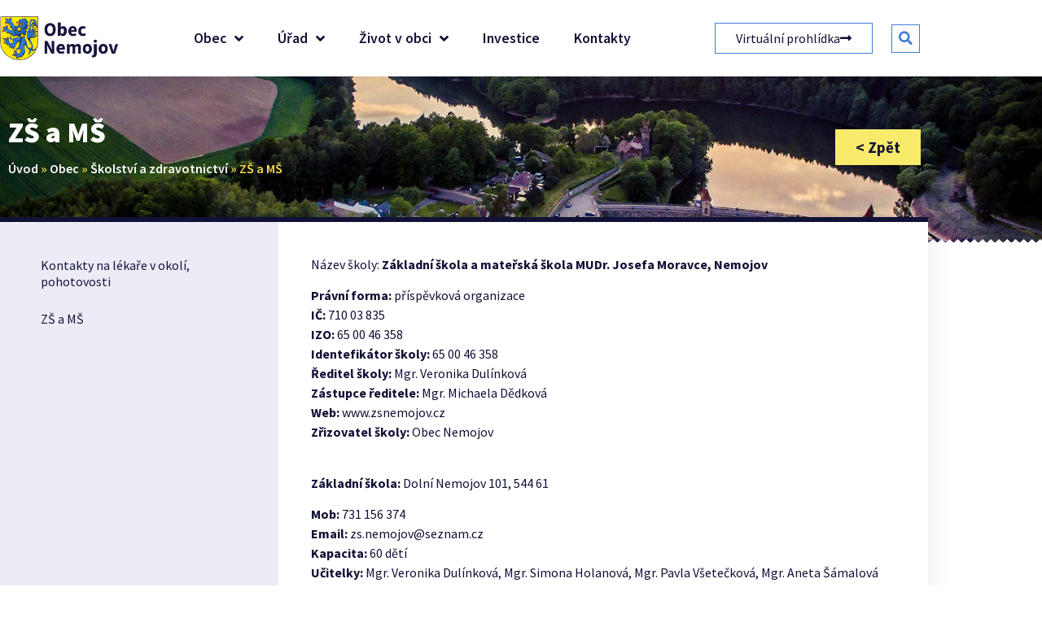

--- FILE ---
content_type: text/html; charset=UTF-8
request_url: https://nemojov.com/obec/skolstvi-a-zdravotnictvi/zs-a-ms/
body_size: 16739
content:
<!doctype html>
<html lang="cs">
<head>
	<meta charset="UTF-8">
	<meta name="viewport" content="width=device-width, initial-scale=1">
	<link rel="profile" href="https://gmpg.org/xfn/11">
	<meta name='robots' content='index, follow, max-image-preview:large, max-snippet:-1, max-video-preview:-1' />
	<style>img:is([sizes="auto" i], [sizes^="auto," i]) { contain-intrinsic-size: 3000px 1500px }</style>
	
	<!-- This site is optimized with the Yoast SEO plugin v26.8 - https://yoast.com/product/yoast-seo-wordpress/ -->
	<title>ZŠ a MŠ - Obec Nemojov</title>
	<link rel="canonical" href="https://nemojov.com/obec/skolstvi-a-zdravotnictvi/zs-a-ms/" />
	<meta property="og:locale" content="cs_CZ" />
	<meta property="og:type" content="article" />
	<meta property="og:title" content="ZŠ a MŠ - Obec Nemojov" />
	<meta property="og:description" content="Název školy: Základní škola a mateřská škola MUDr. Josefa Moravce, Nemojov Právní forma: příspěvková organizaceIČ: 710 03 835IZO: 65 00 46 358Identefikátor školy: 65 00 46 358Ředitel školy: Mgr. Veronika [&hellip;]" />
	<meta property="og:url" content="https://nemojov.com/obec/skolstvi-a-zdravotnictvi/zs-a-ms/" />
	<meta property="og:site_name" content="Obec Nemojov" />
	<meta property="article:modified_time" content="2025-11-25T07:37:56+00:00" />
	<meta property="og:image" content="https://nemojov.com/wp-content/uploads/2021/04/49-150x150-1.jpg" />
	<meta property="og:image:width" content="150" />
	<meta property="og:image:height" content="150" />
	<meta property="og:image:type" content="image/jpeg" />
	<meta name="twitter:card" content="summary_large_image" />
	<meta name="twitter:label1" content="Odhadovaná doba čtení" />
	<meta name="twitter:data1" content="2 minuty" />
	<script type="application/ld+json" class="yoast-schema-graph">{"@context":"https://schema.org","@graph":[{"@type":"WebPage","@id":"https://nemojov.com/obec/skolstvi-a-zdravotnictvi/zs-a-ms/","url":"https://nemojov.com/obec/skolstvi-a-zdravotnictvi/zs-a-ms/","name":"ZŠ a MŠ - Obec Nemojov","isPartOf":{"@id":"https://nemojov.com/#website"},"primaryImageOfPage":{"@id":"https://nemojov.com/obec/skolstvi-a-zdravotnictvi/zs-a-ms/#primaryimage"},"image":{"@id":"https://nemojov.com/obec/skolstvi-a-zdravotnictvi/zs-a-ms/#primaryimage"},"thumbnailUrl":"https://nemojov.com/wp-content/uploads/2021/04/49-150x150-1.jpg","datePublished":"2021-04-29T19:27:52+00:00","dateModified":"2025-11-25T07:37:56+00:00","breadcrumb":{"@id":"https://nemojov.com/obec/skolstvi-a-zdravotnictvi/zs-a-ms/#breadcrumb"},"inLanguage":"cs","potentialAction":[{"@type":"ReadAction","target":["https://nemojov.com/obec/skolstvi-a-zdravotnictvi/zs-a-ms/"]}]},{"@type":"ImageObject","inLanguage":"cs","@id":"https://nemojov.com/obec/skolstvi-a-zdravotnictvi/zs-a-ms/#primaryimage","url":"https://nemojov.com/wp-content/uploads/2021/04/49-150x150-1.jpg","contentUrl":"https://nemojov.com/wp-content/uploads/2021/04/49-150x150-1.jpg","width":150,"height":150},{"@type":"BreadcrumbList","@id":"https://nemojov.com/obec/skolstvi-a-zdravotnictvi/zs-a-ms/#breadcrumb","itemListElement":[{"@type":"ListItem","position":1,"name":"Úvod","item":"https://nemojov.com/"},{"@type":"ListItem","position":2,"name":"Obec","item":"https://nemojov.com/obec/"},{"@type":"ListItem","position":3,"name":"Školství a zdravotnictví","item":"https://nemojov.com/obec/skolstvi-a-zdravotnictvi/"},{"@type":"ListItem","position":4,"name":"ZŠ a MŠ"}]},{"@type":"WebSite","@id":"https://nemojov.com/#website","url":"https://nemojov.com/","name":"Obec Nemojov","description":"Oficiální web obce Nemojov","potentialAction":[{"@type":"SearchAction","target":{"@type":"EntryPoint","urlTemplate":"https://nemojov.com/?s={search_term_string}"},"query-input":{"@type":"PropertyValueSpecification","valueRequired":true,"valueName":"search_term_string"}}],"inLanguage":"cs"}]}</script>
	<!-- / Yoast SEO plugin. -->


<link rel="alternate" type="application/rss+xml" title="Obec Nemojov &raquo; RSS zdroj" href="https://nemojov.com/feed/" />
<link rel="alternate" type="application/rss+xml" title="Obec Nemojov &raquo; RSS komentářů" href="https://nemojov.com/comments/feed/" />
<link rel="alternate" type="text/calendar" title="Obec Nemojov &raquo; iCal zdroj" href="https://nemojov.com/events/?ical=1" />
<script>
window._wpemojiSettings = {"baseUrl":"https:\/\/s.w.org\/images\/core\/emoji\/16.0.1\/72x72\/","ext":".png","svgUrl":"https:\/\/s.w.org\/images\/core\/emoji\/16.0.1\/svg\/","svgExt":".svg","source":{"concatemoji":"https:\/\/nemojov.com\/wp-includes\/js\/wp-emoji-release.min.js?ver=6.8.3"}};
/*! This file is auto-generated */
!function(s,n){var o,i,e;function c(e){try{var t={supportTests:e,timestamp:(new Date).valueOf()};sessionStorage.setItem(o,JSON.stringify(t))}catch(e){}}function p(e,t,n){e.clearRect(0,0,e.canvas.width,e.canvas.height),e.fillText(t,0,0);var t=new Uint32Array(e.getImageData(0,0,e.canvas.width,e.canvas.height).data),a=(e.clearRect(0,0,e.canvas.width,e.canvas.height),e.fillText(n,0,0),new Uint32Array(e.getImageData(0,0,e.canvas.width,e.canvas.height).data));return t.every(function(e,t){return e===a[t]})}function u(e,t){e.clearRect(0,0,e.canvas.width,e.canvas.height),e.fillText(t,0,0);for(var n=e.getImageData(16,16,1,1),a=0;a<n.data.length;a++)if(0!==n.data[a])return!1;return!0}function f(e,t,n,a){switch(t){case"flag":return n(e,"\ud83c\udff3\ufe0f\u200d\u26a7\ufe0f","\ud83c\udff3\ufe0f\u200b\u26a7\ufe0f")?!1:!n(e,"\ud83c\udde8\ud83c\uddf6","\ud83c\udde8\u200b\ud83c\uddf6")&&!n(e,"\ud83c\udff4\udb40\udc67\udb40\udc62\udb40\udc65\udb40\udc6e\udb40\udc67\udb40\udc7f","\ud83c\udff4\u200b\udb40\udc67\u200b\udb40\udc62\u200b\udb40\udc65\u200b\udb40\udc6e\u200b\udb40\udc67\u200b\udb40\udc7f");case"emoji":return!a(e,"\ud83e\udedf")}return!1}function g(e,t,n,a){var r="undefined"!=typeof WorkerGlobalScope&&self instanceof WorkerGlobalScope?new OffscreenCanvas(300,150):s.createElement("canvas"),o=r.getContext("2d",{willReadFrequently:!0}),i=(o.textBaseline="top",o.font="600 32px Arial",{});return e.forEach(function(e){i[e]=t(o,e,n,a)}),i}function t(e){var t=s.createElement("script");t.src=e,t.defer=!0,s.head.appendChild(t)}"undefined"!=typeof Promise&&(o="wpEmojiSettingsSupports",i=["flag","emoji"],n.supports={everything:!0,everythingExceptFlag:!0},e=new Promise(function(e){s.addEventListener("DOMContentLoaded",e,{once:!0})}),new Promise(function(t){var n=function(){try{var e=JSON.parse(sessionStorage.getItem(o));if("object"==typeof e&&"number"==typeof e.timestamp&&(new Date).valueOf()<e.timestamp+604800&&"object"==typeof e.supportTests)return e.supportTests}catch(e){}return null}();if(!n){if("undefined"!=typeof Worker&&"undefined"!=typeof OffscreenCanvas&&"undefined"!=typeof URL&&URL.createObjectURL&&"undefined"!=typeof Blob)try{var e="postMessage("+g.toString()+"("+[JSON.stringify(i),f.toString(),p.toString(),u.toString()].join(",")+"));",a=new Blob([e],{type:"text/javascript"}),r=new Worker(URL.createObjectURL(a),{name:"wpTestEmojiSupports"});return void(r.onmessage=function(e){c(n=e.data),r.terminate(),t(n)})}catch(e){}c(n=g(i,f,p,u))}t(n)}).then(function(e){for(var t in e)n.supports[t]=e[t],n.supports.everything=n.supports.everything&&n.supports[t],"flag"!==t&&(n.supports.everythingExceptFlag=n.supports.everythingExceptFlag&&n.supports[t]);n.supports.everythingExceptFlag=n.supports.everythingExceptFlag&&!n.supports.flag,n.DOMReady=!1,n.readyCallback=function(){n.DOMReady=!0}}).then(function(){return e}).then(function(){var e;n.supports.everything||(n.readyCallback(),(e=n.source||{}).concatemoji?t(e.concatemoji):e.wpemoji&&e.twemoji&&(t(e.twemoji),t(e.wpemoji)))}))}((window,document),window._wpemojiSettings);
</script>
<style id='wp-emoji-styles-inline-css'>

	img.wp-smiley, img.emoji {
		display: inline !important;
		border: none !important;
		box-shadow: none !important;
		height: 1em !important;
		width: 1em !important;
		margin: 0 0.07em !important;
		vertical-align: -0.1em !important;
		background: none !important;
		padding: 0 !important;
	}
</style>
<style id='global-styles-inline-css'>
:root{--wp--preset--aspect-ratio--square: 1;--wp--preset--aspect-ratio--4-3: 4/3;--wp--preset--aspect-ratio--3-4: 3/4;--wp--preset--aspect-ratio--3-2: 3/2;--wp--preset--aspect-ratio--2-3: 2/3;--wp--preset--aspect-ratio--16-9: 16/9;--wp--preset--aspect-ratio--9-16: 9/16;--wp--preset--color--black: #000000;--wp--preset--color--cyan-bluish-gray: #abb8c3;--wp--preset--color--white: #ffffff;--wp--preset--color--pale-pink: #f78da7;--wp--preset--color--vivid-red: #cf2e2e;--wp--preset--color--luminous-vivid-orange: #ff6900;--wp--preset--color--luminous-vivid-amber: #fcb900;--wp--preset--color--light-green-cyan: #7bdcb5;--wp--preset--color--vivid-green-cyan: #00d084;--wp--preset--color--pale-cyan-blue: #8ed1fc;--wp--preset--color--vivid-cyan-blue: #0693e3;--wp--preset--color--vivid-purple: #9b51e0;--wp--preset--gradient--vivid-cyan-blue-to-vivid-purple: linear-gradient(135deg,rgba(6,147,227,1) 0%,rgb(155,81,224) 100%);--wp--preset--gradient--light-green-cyan-to-vivid-green-cyan: linear-gradient(135deg,rgb(122,220,180) 0%,rgb(0,208,130) 100%);--wp--preset--gradient--luminous-vivid-amber-to-luminous-vivid-orange: linear-gradient(135deg,rgba(252,185,0,1) 0%,rgba(255,105,0,1) 100%);--wp--preset--gradient--luminous-vivid-orange-to-vivid-red: linear-gradient(135deg,rgba(255,105,0,1) 0%,rgb(207,46,46) 100%);--wp--preset--gradient--very-light-gray-to-cyan-bluish-gray: linear-gradient(135deg,rgb(238,238,238) 0%,rgb(169,184,195) 100%);--wp--preset--gradient--cool-to-warm-spectrum: linear-gradient(135deg,rgb(74,234,220) 0%,rgb(151,120,209) 20%,rgb(207,42,186) 40%,rgb(238,44,130) 60%,rgb(251,105,98) 80%,rgb(254,248,76) 100%);--wp--preset--gradient--blush-light-purple: linear-gradient(135deg,rgb(255,206,236) 0%,rgb(152,150,240) 100%);--wp--preset--gradient--blush-bordeaux: linear-gradient(135deg,rgb(254,205,165) 0%,rgb(254,45,45) 50%,rgb(107,0,62) 100%);--wp--preset--gradient--luminous-dusk: linear-gradient(135deg,rgb(255,203,112) 0%,rgb(199,81,192) 50%,rgb(65,88,208) 100%);--wp--preset--gradient--pale-ocean: linear-gradient(135deg,rgb(255,245,203) 0%,rgb(182,227,212) 50%,rgb(51,167,181) 100%);--wp--preset--gradient--electric-grass: linear-gradient(135deg,rgb(202,248,128) 0%,rgb(113,206,126) 100%);--wp--preset--gradient--midnight: linear-gradient(135deg,rgb(2,3,129) 0%,rgb(40,116,252) 100%);--wp--preset--font-size--small: 13px;--wp--preset--font-size--medium: 20px;--wp--preset--font-size--large: 36px;--wp--preset--font-size--x-large: 42px;--wp--preset--spacing--20: 0.44rem;--wp--preset--spacing--30: 0.67rem;--wp--preset--spacing--40: 1rem;--wp--preset--spacing--50: 1.5rem;--wp--preset--spacing--60: 2.25rem;--wp--preset--spacing--70: 3.38rem;--wp--preset--spacing--80: 5.06rem;--wp--preset--shadow--natural: 6px 6px 9px rgba(0, 0, 0, 0.2);--wp--preset--shadow--deep: 12px 12px 50px rgba(0, 0, 0, 0.4);--wp--preset--shadow--sharp: 6px 6px 0px rgba(0, 0, 0, 0.2);--wp--preset--shadow--outlined: 6px 6px 0px -3px rgba(255, 255, 255, 1), 6px 6px rgba(0, 0, 0, 1);--wp--preset--shadow--crisp: 6px 6px 0px rgba(0, 0, 0, 1);}:root { --wp--style--global--content-size: 800px;--wp--style--global--wide-size: 1200px; }:where(body) { margin: 0; }.wp-site-blocks > .alignleft { float: left; margin-right: 2em; }.wp-site-blocks > .alignright { float: right; margin-left: 2em; }.wp-site-blocks > .aligncenter { justify-content: center; margin-left: auto; margin-right: auto; }:where(.wp-site-blocks) > * { margin-block-start: 24px; margin-block-end: 0; }:where(.wp-site-blocks) > :first-child { margin-block-start: 0; }:where(.wp-site-blocks) > :last-child { margin-block-end: 0; }:root { --wp--style--block-gap: 24px; }:root :where(.is-layout-flow) > :first-child{margin-block-start: 0;}:root :where(.is-layout-flow) > :last-child{margin-block-end: 0;}:root :where(.is-layout-flow) > *{margin-block-start: 24px;margin-block-end: 0;}:root :where(.is-layout-constrained) > :first-child{margin-block-start: 0;}:root :where(.is-layout-constrained) > :last-child{margin-block-end: 0;}:root :where(.is-layout-constrained) > *{margin-block-start: 24px;margin-block-end: 0;}:root :where(.is-layout-flex){gap: 24px;}:root :where(.is-layout-grid){gap: 24px;}.is-layout-flow > .alignleft{float: left;margin-inline-start: 0;margin-inline-end: 2em;}.is-layout-flow > .alignright{float: right;margin-inline-start: 2em;margin-inline-end: 0;}.is-layout-flow > .aligncenter{margin-left: auto !important;margin-right: auto !important;}.is-layout-constrained > .alignleft{float: left;margin-inline-start: 0;margin-inline-end: 2em;}.is-layout-constrained > .alignright{float: right;margin-inline-start: 2em;margin-inline-end: 0;}.is-layout-constrained > .aligncenter{margin-left: auto !important;margin-right: auto !important;}.is-layout-constrained > :where(:not(.alignleft):not(.alignright):not(.alignfull)){max-width: var(--wp--style--global--content-size);margin-left: auto !important;margin-right: auto !important;}.is-layout-constrained > .alignwide{max-width: var(--wp--style--global--wide-size);}body .is-layout-flex{display: flex;}.is-layout-flex{flex-wrap: wrap;align-items: center;}.is-layout-flex > :is(*, div){margin: 0;}body .is-layout-grid{display: grid;}.is-layout-grid > :is(*, div){margin: 0;}body{padding-top: 0px;padding-right: 0px;padding-bottom: 0px;padding-left: 0px;}a:where(:not(.wp-element-button)){text-decoration: underline;}:root :where(.wp-element-button, .wp-block-button__link){background-color: #32373c;border-width: 0;color: #fff;font-family: inherit;font-size: inherit;line-height: inherit;padding: calc(0.667em + 2px) calc(1.333em + 2px);text-decoration: none;}.has-black-color{color: var(--wp--preset--color--black) !important;}.has-cyan-bluish-gray-color{color: var(--wp--preset--color--cyan-bluish-gray) !important;}.has-white-color{color: var(--wp--preset--color--white) !important;}.has-pale-pink-color{color: var(--wp--preset--color--pale-pink) !important;}.has-vivid-red-color{color: var(--wp--preset--color--vivid-red) !important;}.has-luminous-vivid-orange-color{color: var(--wp--preset--color--luminous-vivid-orange) !important;}.has-luminous-vivid-amber-color{color: var(--wp--preset--color--luminous-vivid-amber) !important;}.has-light-green-cyan-color{color: var(--wp--preset--color--light-green-cyan) !important;}.has-vivid-green-cyan-color{color: var(--wp--preset--color--vivid-green-cyan) !important;}.has-pale-cyan-blue-color{color: var(--wp--preset--color--pale-cyan-blue) !important;}.has-vivid-cyan-blue-color{color: var(--wp--preset--color--vivid-cyan-blue) !important;}.has-vivid-purple-color{color: var(--wp--preset--color--vivid-purple) !important;}.has-black-background-color{background-color: var(--wp--preset--color--black) !important;}.has-cyan-bluish-gray-background-color{background-color: var(--wp--preset--color--cyan-bluish-gray) !important;}.has-white-background-color{background-color: var(--wp--preset--color--white) !important;}.has-pale-pink-background-color{background-color: var(--wp--preset--color--pale-pink) !important;}.has-vivid-red-background-color{background-color: var(--wp--preset--color--vivid-red) !important;}.has-luminous-vivid-orange-background-color{background-color: var(--wp--preset--color--luminous-vivid-orange) !important;}.has-luminous-vivid-amber-background-color{background-color: var(--wp--preset--color--luminous-vivid-amber) !important;}.has-light-green-cyan-background-color{background-color: var(--wp--preset--color--light-green-cyan) !important;}.has-vivid-green-cyan-background-color{background-color: var(--wp--preset--color--vivid-green-cyan) !important;}.has-pale-cyan-blue-background-color{background-color: var(--wp--preset--color--pale-cyan-blue) !important;}.has-vivid-cyan-blue-background-color{background-color: var(--wp--preset--color--vivid-cyan-blue) !important;}.has-vivid-purple-background-color{background-color: var(--wp--preset--color--vivid-purple) !important;}.has-black-border-color{border-color: var(--wp--preset--color--black) !important;}.has-cyan-bluish-gray-border-color{border-color: var(--wp--preset--color--cyan-bluish-gray) !important;}.has-white-border-color{border-color: var(--wp--preset--color--white) !important;}.has-pale-pink-border-color{border-color: var(--wp--preset--color--pale-pink) !important;}.has-vivid-red-border-color{border-color: var(--wp--preset--color--vivid-red) !important;}.has-luminous-vivid-orange-border-color{border-color: var(--wp--preset--color--luminous-vivid-orange) !important;}.has-luminous-vivid-amber-border-color{border-color: var(--wp--preset--color--luminous-vivid-amber) !important;}.has-light-green-cyan-border-color{border-color: var(--wp--preset--color--light-green-cyan) !important;}.has-vivid-green-cyan-border-color{border-color: var(--wp--preset--color--vivid-green-cyan) !important;}.has-pale-cyan-blue-border-color{border-color: var(--wp--preset--color--pale-cyan-blue) !important;}.has-vivid-cyan-blue-border-color{border-color: var(--wp--preset--color--vivid-cyan-blue) !important;}.has-vivid-purple-border-color{border-color: var(--wp--preset--color--vivid-purple) !important;}.has-vivid-cyan-blue-to-vivid-purple-gradient-background{background: var(--wp--preset--gradient--vivid-cyan-blue-to-vivid-purple) !important;}.has-light-green-cyan-to-vivid-green-cyan-gradient-background{background: var(--wp--preset--gradient--light-green-cyan-to-vivid-green-cyan) !important;}.has-luminous-vivid-amber-to-luminous-vivid-orange-gradient-background{background: var(--wp--preset--gradient--luminous-vivid-amber-to-luminous-vivid-orange) !important;}.has-luminous-vivid-orange-to-vivid-red-gradient-background{background: var(--wp--preset--gradient--luminous-vivid-orange-to-vivid-red) !important;}.has-very-light-gray-to-cyan-bluish-gray-gradient-background{background: var(--wp--preset--gradient--very-light-gray-to-cyan-bluish-gray) !important;}.has-cool-to-warm-spectrum-gradient-background{background: var(--wp--preset--gradient--cool-to-warm-spectrum) !important;}.has-blush-light-purple-gradient-background{background: var(--wp--preset--gradient--blush-light-purple) !important;}.has-blush-bordeaux-gradient-background{background: var(--wp--preset--gradient--blush-bordeaux) !important;}.has-luminous-dusk-gradient-background{background: var(--wp--preset--gradient--luminous-dusk) !important;}.has-pale-ocean-gradient-background{background: var(--wp--preset--gradient--pale-ocean) !important;}.has-electric-grass-gradient-background{background: var(--wp--preset--gradient--electric-grass) !important;}.has-midnight-gradient-background{background: var(--wp--preset--gradient--midnight) !important;}.has-small-font-size{font-size: var(--wp--preset--font-size--small) !important;}.has-medium-font-size{font-size: var(--wp--preset--font-size--medium) !important;}.has-large-font-size{font-size: var(--wp--preset--font-size--large) !important;}.has-x-large-font-size{font-size: var(--wp--preset--font-size--x-large) !important;}
:root :where(.wp-block-pullquote){font-size: 1.5em;line-height: 1.6;}
</style>
<link rel='stylesheet' id='tribe-events-v2-single-skeleton-css' href='https://nemojov.com/wp-content/plugins/the-events-calendar/build/css/tribe-events-single-skeleton.css?ver=6.15.14' media='all' />
<link rel='stylesheet' id='tribe-events-v2-single-skeleton-full-css' href='https://nemojov.com/wp-content/plugins/the-events-calendar/build/css/tribe-events-single-full.css?ver=6.15.14' media='all' />
<link rel='stylesheet' id='tec-events-elementor-widgets-base-styles-css' href='https://nemojov.com/wp-content/plugins/the-events-calendar/build/css/integrations/plugins/elementor/widgets/widget-base.css?ver=6.15.14' media='all' />
<link rel='stylesheet' id='hello-elementor-css' href='https://nemojov.com/wp-content/themes/hello-elementor/assets/css/reset.css?ver=3.4.6' media='all' />
<link rel='stylesheet' id='hello-elementor-theme-style-css' href='https://nemojov.com/wp-content/themes/hello-elementor/assets/css/theme.css?ver=3.4.6' media='all' />
<link rel='stylesheet' id='hello-elementor-header-footer-css' href='https://nemojov.com/wp-content/themes/hello-elementor/assets/css/header-footer.css?ver=3.4.6' media='all' />
<link rel='stylesheet' id='elementor-frontend-css' href='https://nemojov.com/wp-content/plugins/elementor/assets/css/frontend.min.css?ver=3.34.2' media='all' />
<link rel='stylesheet' id='widget-image-css' href='https://nemojov.com/wp-content/plugins/elementor/assets/css/widget-image.min.css?ver=3.34.2' media='all' />
<link rel='stylesheet' id='widget-nav-menu-css' href='https://nemojov.com/wp-content/plugins/elementor-pro/assets/css/widget-nav-menu.min.css?ver=3.34.1' media='all' />
<link rel='stylesheet' id='widget-search-form-css' href='https://nemojov.com/wp-content/plugins/elementor-pro/assets/css/widget-search-form.min.css?ver=3.34.1' media='all' />
<link rel='stylesheet' id='elementor-icons-shared-0-css' href='https://nemojov.com/wp-content/plugins/elementor/assets/lib/font-awesome/css/fontawesome.min.css?ver=5.15.3' media='all' />
<link rel='stylesheet' id='elementor-icons-fa-solid-css' href='https://nemojov.com/wp-content/plugins/elementor/assets/lib/font-awesome/css/solid.min.css?ver=5.15.3' media='all' />
<link rel='stylesheet' id='e-sticky-css' href='https://nemojov.com/wp-content/plugins/elementor-pro/assets/css/modules/sticky.min.css?ver=3.34.1' media='all' />
<link rel='stylesheet' id='widget-heading-css' href='https://nemojov.com/wp-content/plugins/elementor/assets/css/widget-heading.min.css?ver=3.34.2' media='all' />
<link rel='stylesheet' id='widget-divider-css' href='https://nemojov.com/wp-content/plugins/elementor/assets/css/widget-divider.min.css?ver=3.34.2' media='all' />
<link rel='stylesheet' id='widget-icon-list-css' href='https://nemojov.com/wp-content/plugins/elementor/assets/css/widget-icon-list.min.css?ver=3.34.2' media='all' />
<link rel='stylesheet' id='widget-form-css' href='https://nemojov.com/wp-content/plugins/elementor-pro/assets/css/widget-form.min.css?ver=3.34.1' media='all' />
<link rel='stylesheet' id='elementor-icons-css' href='https://nemojov.com/wp-content/plugins/elementor/assets/lib/eicons/css/elementor-icons.min.css?ver=5.46.0' media='all' />
<link rel='stylesheet' id='elementor-post-16-css' href='https://nemojov.com/wp-content/uploads/elementor/css/post-16.css?ver=1769011410' media='all' />
<link rel='stylesheet' id='widget-breadcrumbs-css' href='https://nemojov.com/wp-content/plugins/elementor-pro/assets/css/widget-breadcrumbs.min.css?ver=3.34.1' media='all' />
<link rel='stylesheet' id='e-shapes-css' href='https://nemojov.com/wp-content/plugins/elementor/assets/css/conditionals/shapes.min.css?ver=3.34.2' media='all' />
<link rel='stylesheet' id='elementor-post-328-css' href='https://nemojov.com/wp-content/uploads/elementor/css/post-328.css?ver=1769025406' media='all' />
<link rel='stylesheet' id='elementor-post-18-css' href='https://nemojov.com/wp-content/uploads/elementor/css/post-18.css?ver=1769011411' media='all' />
<link rel='stylesheet' id='elementor-post-40-css' href='https://nemojov.com/wp-content/uploads/elementor/css/post-40.css?ver=1769011411' media='all' />
<link rel='stylesheet' id='elementor-gf-local-sourcesanspro-css' href='https://nemojov.com/wp-content/uploads/elementor/google-fonts/css/sourcesanspro.css?ver=1742227271' media='all' />
<link rel='stylesheet' id='elementor-icons-fa-regular-css' href='https://nemojov.com/wp-content/plugins/elementor/assets/lib/font-awesome/css/regular.min.css?ver=5.15.3' media='all' />
<link rel='stylesheet' id='elementor-icons-fa-brands-css' href='https://nemojov.com/wp-content/plugins/elementor/assets/lib/font-awesome/css/brands.min.css?ver=5.15.3' media='all' />
<script src="https://nemojov.com/wp-includes/js/jquery/jquery.min.js?ver=3.7.1" id="jquery-core-js"></script>
<script src="https://nemojov.com/wp-includes/js/jquery/jquery-migrate.min.js?ver=3.4.1" id="jquery-migrate-js"></script>
<link rel="https://api.w.org/" href="https://nemojov.com/wp-json/" /><link rel="alternate" title="JSON" type="application/json" href="https://nemojov.com/wp-json/wp/v2/pages/328" /><link rel="EditURI" type="application/rsd+xml" title="RSD" href="https://nemojov.com/xmlrpc.php?rsd" />
<meta name="generator" content="WordPress 6.8.3" />
<link rel='shortlink' href='https://nemojov.com/?p=328' />
<link rel="alternate" title="oEmbed (JSON)" type="application/json+oembed" href="https://nemojov.com/wp-json/oembed/1.0/embed?url=https%3A%2F%2Fnemojov.com%2Fobec%2Fskolstvi-a-zdravotnictvi%2Fzs-a-ms%2F" />
<link rel="alternate" title="oEmbed (XML)" type="text/xml+oembed" href="https://nemojov.com/wp-json/oembed/1.0/embed?url=https%3A%2F%2Fnemojov.com%2Fobec%2Fskolstvi-a-zdravotnictvi%2Fzs-a-ms%2F&#038;format=xml" />
<meta name="tec-api-version" content="v1"><meta name="tec-api-origin" content="https://nemojov.com"><link rel="alternate" href="https://nemojov.com/wp-json/tribe/events/v1/" /><meta name="generator" content="Elementor 3.34.2; features: additional_custom_breakpoints; settings: css_print_method-external, google_font-enabled, font_display-auto">
			<style>
				.e-con.e-parent:nth-of-type(n+4):not(.e-lazyloaded):not(.e-no-lazyload),
				.e-con.e-parent:nth-of-type(n+4):not(.e-lazyloaded):not(.e-no-lazyload) * {
					background-image: none !important;
				}
				@media screen and (max-height: 1024px) {
					.e-con.e-parent:nth-of-type(n+3):not(.e-lazyloaded):not(.e-no-lazyload),
					.e-con.e-parent:nth-of-type(n+3):not(.e-lazyloaded):not(.e-no-lazyload) * {
						background-image: none !important;
					}
				}
				@media screen and (max-height: 640px) {
					.e-con.e-parent:nth-of-type(n+2):not(.e-lazyloaded):not(.e-no-lazyload),
					.e-con.e-parent:nth-of-type(n+2):not(.e-lazyloaded):not(.e-no-lazyload) * {
						background-image: none !important;
					}
				}
			</style>
			<link rel="icon" href="https://nemojov.com/wp-content/uploads/2021/04/cropped-Screen-Shot-04-03-15-at-09.39-PM-001-32x32.jpg" sizes="32x32" />
<link rel="icon" href="https://nemojov.com/wp-content/uploads/2021/04/cropped-Screen-Shot-04-03-15-at-09.39-PM-001-192x192.jpg" sizes="192x192" />
<link rel="apple-touch-icon" href="https://nemojov.com/wp-content/uploads/2021/04/cropped-Screen-Shot-04-03-15-at-09.39-PM-001-180x180.jpg" />
<meta name="msapplication-TileImage" content="https://nemojov.com/wp-content/uploads/2021/04/cropped-Screen-Shot-04-03-15-at-09.39-PM-001-270x270.jpg" />
</head>
<body class="wp-singular page-template-default page page-id-328 page-child parent-pageid-174 wp-embed-responsive wp-theme-hello-elementor tribe-no-js hello-elementor-default elementor-default elementor-kit-16 elementor-page elementor-page-328">


<a class="skip-link screen-reader-text" href="#content">Přejít k obsahu</a>

		<header data-elementor-type="header" data-elementor-id="18" class="elementor elementor-18 elementor-location-header" data-elementor-post-type="elementor_library">
					<section class="elementor-section elementor-top-section elementor-element elementor-element-56c1fd0 elementor-section-content-middle elementor-hidden-tablet elementor-hidden-phone elementor-section-boxed elementor-section-height-default elementor-section-height-default" data-id="56c1fd0" data-element_type="section" data-settings="{&quot;background_background&quot;:&quot;classic&quot;,&quot;sticky&quot;:&quot;top&quot;,&quot;sticky_on&quot;:[&quot;desktop&quot;,&quot;tablet&quot;,&quot;mobile&quot;],&quot;sticky_offset&quot;:0,&quot;sticky_effects_offset&quot;:0,&quot;sticky_anchor_link_offset&quot;:0}">
						<div class="elementor-container elementor-column-gap-default">
					<div class="elementor-column elementor-col-25 elementor-top-column elementor-element elementor-element-f563bd6" data-id="f563bd6" data-element_type="column">
			<div class="elementor-widget-wrap elementor-element-populated">
						<div class="elementor-element elementor-element-8c6b8de elementor-widget elementor-widget-image" data-id="8c6b8de" data-element_type="widget" data-widget_type="image.default">
				<div class="elementor-widget-container">
																<a href="https://nemojov.com">
							<img width="500" height="181" src="https://nemojov.com/wp-content/uploads/2021/04/Logo-Nemojov.png" class="attachment-large size-large wp-image-107" alt="" srcset="https://nemojov.com/wp-content/uploads/2021/04/Logo-Nemojov.png 500w, https://nemojov.com/wp-content/uploads/2021/04/Logo-Nemojov-300x109.png 300w" sizes="(max-width: 500px) 100vw, 500px" />								</a>
															</div>
				</div>
					</div>
		</div>
				<div class="elementor-column elementor-col-25 elementor-top-column elementor-element elementor-element-1c2349f" data-id="1c2349f" data-element_type="column">
			<div class="elementor-widget-wrap elementor-element-populated">
						<div class="elementor-element elementor-element-a165144 elementor-nav-menu__align-center elementor-nav-menu--stretch elementor-nav-menu__text-align-center elementor-nav-menu--dropdown-tablet elementor-nav-menu--toggle elementor-nav-menu--burger elementor-widget elementor-widget-nav-menu" data-id="a165144" data-element_type="widget" data-settings="{&quot;full_width&quot;:&quot;stretch&quot;,&quot;submenu_icon&quot;:{&quot;value&quot;:&quot;&lt;i class=\&quot;fas fa-angle-down\&quot; aria-hidden=\&quot;true\&quot;&gt;&lt;\/i&gt;&quot;,&quot;library&quot;:&quot;fa-solid&quot;},&quot;layout&quot;:&quot;horizontal&quot;,&quot;toggle&quot;:&quot;burger&quot;}" data-widget_type="nav-menu.default">
				<div class="elementor-widget-container">
								<nav aria-label="Menu" class="elementor-nav-menu--main elementor-nav-menu__container elementor-nav-menu--layout-horizontal e--pointer-underline e--animation-slide">
				<ul id="menu-1-a165144" class="elementor-nav-menu"><li class="menu-item menu-item-type-post_type menu-item-object-page current-page-ancestor menu-item-has-children menu-item-137"><a href="https://nemojov.com/obec/" class="elementor-item">Obec</a>
<ul class="sub-menu elementor-nav-menu--dropdown">
	<li class="menu-item menu-item-type-post_type menu-item-object-page menu-item-180"><a href="https://nemojov.com/obec/dobrovolne-svazky-obci/" class="elementor-sub-item">Dobrovolné svazky obcí</a></li>
	<li class="menu-item menu-item-type-post_type menu-item-object-page menu-item-181"><a href="https://nemojov.com/obec/informace-pro-projektanty/" class="elementor-sub-item">Informace pro projektanty</a></li>
	<li class="menu-item menu-item-type-post_type menu-item-object-page menu-item-182"><a href="https://nemojov.com/obec/mapa-c-p-a-c-e-spravni-cleneni/" class="elementor-sub-item">Mapa č. p. a č. e., správní členění</a></li>
	<li class="menu-item menu-item-type-post_type menu-item-object-page menu-item-183"><a href="https://nemojov.com/obec/nemojoviny/" class="elementor-sub-item">Nemojoviny</a></li>
	<li class="menu-item menu-item-type-post_type menu-item-object-page menu-item-184"><a href="https://nemojov.com/obec/o-obci/" class="elementor-sub-item">O obci</a></li>
	<li class="menu-item menu-item-type-post_type menu-item-object-page menu-item-185"><a href="https://nemojov.com/obec/podnikatele-a-sluzby/" class="elementor-sub-item">Podnikatelé a služby</a></li>
	<li class="menu-item menu-item-type-post_type menu-item-object-page menu-item-187"><a href="https://nemojov.com/obec/sport-v-obci/" class="elementor-sub-item">Sport v obci</a></li>
	<li class="menu-item menu-item-type-post_type menu-item-object-page current-page-ancestor menu-item-186"><a href="https://nemojov.com/obec/skolstvi-a-zdravotnictvi/" class="elementor-sub-item">Školství a zdravotnictví</a></li>
</ul>
</li>
<li class="menu-item menu-item-type-post_type menu-item-object-page menu-item-has-children menu-item-138"><a href="https://nemojov.com/urad/" class="elementor-item">Úřad</a>
<ul class="sub-menu elementor-nav-menu--dropdown">
	<li class="menu-item menu-item-type-post_type menu-item-object-page menu-item-208"><a href="https://nemojov.com/urad/czech-point/" class="elementor-sub-item">Czech POINT</a></li>
	<li class="menu-item menu-item-type-post_type menu-item-object-page menu-item-209"><a href="https://nemojov.com/urad/gdpr/" class="elementor-sub-item">GDPR</a></li>
	<li class="menu-item menu-item-type-post_type menu-item-object-page menu-item-210"><a href="https://nemojov.com/urad/mistni-poplatky/" class="elementor-sub-item">Místní poplatky</a></li>
	<li class="menu-item menu-item-type-post_type menu-item-object-page menu-item-211"><a href="https://nemojov.com/urad/organizacni-struktura/" class="elementor-sub-item">Organizační struktura</a></li>
	<li class="menu-item menu-item-type-post_type menu-item-object-page menu-item-212"><a href="https://nemojov.com/urad/podatelna-a-hodiny-pro-verejnost/" class="elementor-sub-item">Podatelna a hodiny pro veřejnost</a></li>
	<li class="menu-item menu-item-type-post_type menu-item-object-page menu-item-213"><a href="https://nemojov.com/urad/povinne-informace/" class="elementor-sub-item">Povinné informace</a></li>
	<li class="menu-item menu-item-type-post_type menu-item-object-page menu-item-214"><a href="https://nemojov.com/urad/rozpocet/" class="elementor-sub-item">Rozpočet</a></li>
	<li class="menu-item menu-item-type-post_type menu-item-object-page menu-item-215"><a href="https://nemojov.com/urad/strategicke-dokumenty/" class="elementor-sub-item">Strategické dokumenty</a></li>
	<li class="menu-item menu-item-type-post_type menu-item-object-page menu-item-216"><a href="https://nemojov.com/urad/uredni-deska/" class="elementor-sub-item">Úřední deska</a></li>
	<li class="menu-item menu-item-type-post_type menu-item-object-page menu-item-217"><a href="https://nemojov.com/urad/vyhlasky-a-narizeni/" class="elementor-sub-item">Vyhlášky a nařízení</a></li>
</ul>
</li>
<li class="menu-item menu-item-type-post_type menu-item-object-page menu-item-has-children menu-item-139"><a href="https://nemojov.com/zivot-v-obci/" class="elementor-item">Život v obci</a>
<ul class="sub-menu elementor-nav-menu--dropdown">
	<li class="menu-item menu-item-type-post_type menu-item-object-page menu-item-228"><a href="https://nemojov.com/zivot-v-obci/aktuality/" class="elementor-sub-item">Aktuality</a></li>
	<li class="menu-item menu-item-type-post_type menu-item-object-page menu-item-229"><a href="https://nemojov.com/zivot-v-obci/doprava/" class="elementor-sub-item">Doprava</a></li>
	<li class="menu-item menu-item-type-post_type menu-item-object-page menu-item-230"><a href="https://nemojov.com/zivot-v-obci/fotogalerie/" class="elementor-sub-item">Fotogalerie</a></li>
	<li class="menu-item menu-item-type-post_type menu-item-object-page menu-item-231"><a href="https://nemojov.com/zivot-v-obci/kalendar-akci/" class="elementor-sub-item">Kalendář akcí</a></li>
	<li class="menu-item menu-item-type-post_type menu-item-object-page menu-item-232"><a href="https://nemojov.com/zivot-v-obci/spolky/" class="elementor-sub-item">Spolky</a></li>
</ul>
</li>
<li class="menu-item menu-item-type-post_type menu-item-object-page menu-item-583"><a href="https://nemojov.com/projekty/" class="elementor-item">Investice</a></li>
<li class="menu-item menu-item-type-post_type menu-item-object-page menu-item-582"><a href="https://nemojov.com/kontakty/" class="elementor-item">Kontakty</a></li>
</ul>			</nav>
					<div class="elementor-menu-toggle" role="button" tabindex="0" aria-label="Menu Toggle" aria-expanded="false">
			<i aria-hidden="true" role="presentation" class="elementor-menu-toggle__icon--open eicon-menu-bar"></i><i aria-hidden="true" role="presentation" class="elementor-menu-toggle__icon--close eicon-close"></i>		</div>
					<nav class="elementor-nav-menu--dropdown elementor-nav-menu__container" aria-hidden="true">
				<ul id="menu-2-a165144" class="elementor-nav-menu"><li class="menu-item menu-item-type-post_type menu-item-object-page current-page-ancestor menu-item-has-children menu-item-137"><a href="https://nemojov.com/obec/" class="elementor-item" tabindex="-1">Obec</a>
<ul class="sub-menu elementor-nav-menu--dropdown">
	<li class="menu-item menu-item-type-post_type menu-item-object-page menu-item-180"><a href="https://nemojov.com/obec/dobrovolne-svazky-obci/" class="elementor-sub-item" tabindex="-1">Dobrovolné svazky obcí</a></li>
	<li class="menu-item menu-item-type-post_type menu-item-object-page menu-item-181"><a href="https://nemojov.com/obec/informace-pro-projektanty/" class="elementor-sub-item" tabindex="-1">Informace pro projektanty</a></li>
	<li class="menu-item menu-item-type-post_type menu-item-object-page menu-item-182"><a href="https://nemojov.com/obec/mapa-c-p-a-c-e-spravni-cleneni/" class="elementor-sub-item" tabindex="-1">Mapa č. p. a č. e., správní členění</a></li>
	<li class="menu-item menu-item-type-post_type menu-item-object-page menu-item-183"><a href="https://nemojov.com/obec/nemojoviny/" class="elementor-sub-item" tabindex="-1">Nemojoviny</a></li>
	<li class="menu-item menu-item-type-post_type menu-item-object-page menu-item-184"><a href="https://nemojov.com/obec/o-obci/" class="elementor-sub-item" tabindex="-1">O obci</a></li>
	<li class="menu-item menu-item-type-post_type menu-item-object-page menu-item-185"><a href="https://nemojov.com/obec/podnikatele-a-sluzby/" class="elementor-sub-item" tabindex="-1">Podnikatelé a služby</a></li>
	<li class="menu-item menu-item-type-post_type menu-item-object-page menu-item-187"><a href="https://nemojov.com/obec/sport-v-obci/" class="elementor-sub-item" tabindex="-1">Sport v obci</a></li>
	<li class="menu-item menu-item-type-post_type menu-item-object-page current-page-ancestor menu-item-186"><a href="https://nemojov.com/obec/skolstvi-a-zdravotnictvi/" class="elementor-sub-item" tabindex="-1">Školství a zdravotnictví</a></li>
</ul>
</li>
<li class="menu-item menu-item-type-post_type menu-item-object-page menu-item-has-children menu-item-138"><a href="https://nemojov.com/urad/" class="elementor-item" tabindex="-1">Úřad</a>
<ul class="sub-menu elementor-nav-menu--dropdown">
	<li class="menu-item menu-item-type-post_type menu-item-object-page menu-item-208"><a href="https://nemojov.com/urad/czech-point/" class="elementor-sub-item" tabindex="-1">Czech POINT</a></li>
	<li class="menu-item menu-item-type-post_type menu-item-object-page menu-item-209"><a href="https://nemojov.com/urad/gdpr/" class="elementor-sub-item" tabindex="-1">GDPR</a></li>
	<li class="menu-item menu-item-type-post_type menu-item-object-page menu-item-210"><a href="https://nemojov.com/urad/mistni-poplatky/" class="elementor-sub-item" tabindex="-1">Místní poplatky</a></li>
	<li class="menu-item menu-item-type-post_type menu-item-object-page menu-item-211"><a href="https://nemojov.com/urad/organizacni-struktura/" class="elementor-sub-item" tabindex="-1">Organizační struktura</a></li>
	<li class="menu-item menu-item-type-post_type menu-item-object-page menu-item-212"><a href="https://nemojov.com/urad/podatelna-a-hodiny-pro-verejnost/" class="elementor-sub-item" tabindex="-1">Podatelna a hodiny pro veřejnost</a></li>
	<li class="menu-item menu-item-type-post_type menu-item-object-page menu-item-213"><a href="https://nemojov.com/urad/povinne-informace/" class="elementor-sub-item" tabindex="-1">Povinné informace</a></li>
	<li class="menu-item menu-item-type-post_type menu-item-object-page menu-item-214"><a href="https://nemojov.com/urad/rozpocet/" class="elementor-sub-item" tabindex="-1">Rozpočet</a></li>
	<li class="menu-item menu-item-type-post_type menu-item-object-page menu-item-215"><a href="https://nemojov.com/urad/strategicke-dokumenty/" class="elementor-sub-item" tabindex="-1">Strategické dokumenty</a></li>
	<li class="menu-item menu-item-type-post_type menu-item-object-page menu-item-216"><a href="https://nemojov.com/urad/uredni-deska/" class="elementor-sub-item" tabindex="-1">Úřední deska</a></li>
	<li class="menu-item menu-item-type-post_type menu-item-object-page menu-item-217"><a href="https://nemojov.com/urad/vyhlasky-a-narizeni/" class="elementor-sub-item" tabindex="-1">Vyhlášky a nařízení</a></li>
</ul>
</li>
<li class="menu-item menu-item-type-post_type menu-item-object-page menu-item-has-children menu-item-139"><a href="https://nemojov.com/zivot-v-obci/" class="elementor-item" tabindex="-1">Život v obci</a>
<ul class="sub-menu elementor-nav-menu--dropdown">
	<li class="menu-item menu-item-type-post_type menu-item-object-page menu-item-228"><a href="https://nemojov.com/zivot-v-obci/aktuality/" class="elementor-sub-item" tabindex="-1">Aktuality</a></li>
	<li class="menu-item menu-item-type-post_type menu-item-object-page menu-item-229"><a href="https://nemojov.com/zivot-v-obci/doprava/" class="elementor-sub-item" tabindex="-1">Doprava</a></li>
	<li class="menu-item menu-item-type-post_type menu-item-object-page menu-item-230"><a href="https://nemojov.com/zivot-v-obci/fotogalerie/" class="elementor-sub-item" tabindex="-1">Fotogalerie</a></li>
	<li class="menu-item menu-item-type-post_type menu-item-object-page menu-item-231"><a href="https://nemojov.com/zivot-v-obci/kalendar-akci/" class="elementor-sub-item" tabindex="-1">Kalendář akcí</a></li>
	<li class="menu-item menu-item-type-post_type menu-item-object-page menu-item-232"><a href="https://nemojov.com/zivot-v-obci/spolky/" class="elementor-sub-item" tabindex="-1">Spolky</a></li>
</ul>
</li>
<li class="menu-item menu-item-type-post_type menu-item-object-page menu-item-583"><a href="https://nemojov.com/projekty/" class="elementor-item" tabindex="-1">Investice</a></li>
<li class="menu-item menu-item-type-post_type menu-item-object-page menu-item-582"><a href="https://nemojov.com/kontakty/" class="elementor-item" tabindex="-1">Kontakty</a></li>
</ul>			</nav>
						</div>
				</div>
					</div>
		</div>
				<div class="elementor-column elementor-col-25 elementor-top-column elementor-element elementor-element-912bf27" data-id="912bf27" data-element_type="column">
			<div class="elementor-widget-wrap elementor-element-populated">
						<div class="elementor-element elementor-element-4e934fc0 elementor-align-right elementor-mobile-align-justify elementor-widget elementor-widget-button" data-id="4e934fc0" data-element_type="widget" data-widget_type="button.default">
				<div class="elementor-widget-container">
									<div class="elementor-button-wrapper">
					<a class="elementor-button elementor-button-link elementor-size-xs" href="http://www.virtualtravel.cz/export/nemojov" target="_blank">
						<span class="elementor-button-content-wrapper">
						<span class="elementor-button-icon">
				<i aria-hidden="true" class="fas fa-long-arrow-alt-right"></i>			</span>
									<span class="elementor-button-text">Virtuální prohlídka</span>
					</span>
					</a>
				</div>
								</div>
				</div>
					</div>
		</div>
				<div class="elementor-column elementor-col-25 elementor-top-column elementor-element elementor-element-1c24b30" data-id="1c24b30" data-element_type="column">
			<div class="elementor-widget-wrap elementor-element-populated">
						<div class="elementor-element elementor-element-60e3e5e7 elementor-search-form--skin-full_screen elementor-hidden-phone elementor-widget elementor-widget-search-form" data-id="60e3e5e7" data-element_type="widget" data-settings="{&quot;skin&quot;:&quot;full_screen&quot;}" data-widget_type="search-form.default">
				<div class="elementor-widget-container">
							<search role="search">
			<form class="elementor-search-form" action="https://nemojov.com" method="get">
												<div class="elementor-search-form__toggle" role="button" tabindex="0" aria-label="Search">
					<i aria-hidden="true" class="fas fa-search"></i>				</div>
								<div class="elementor-search-form__container">
					<label class="elementor-screen-only" for="elementor-search-form-60e3e5e7">Search</label>

					
					<input id="elementor-search-form-60e3e5e7" placeholder="Zadejte hledaný výraz..." class="elementor-search-form__input" type="search" name="s" value="">
					
					
										<div class="dialog-lightbox-close-button dialog-close-button" role="button" tabindex="0" aria-label="Close this search box.">
						<i aria-hidden="true" class="eicon-close"></i>					</div>
									</div>
			</form>
		</search>
						</div>
				</div>
					</div>
		</div>
					</div>
		</section>
				<section class="elementor-section elementor-top-section elementor-element elementor-element-146044b elementor-section-content-middle elementor-hidden-desktop elementor-section-boxed elementor-section-height-default elementor-section-height-default" data-id="146044b" data-element_type="section" data-settings="{&quot;background_background&quot;:&quot;classic&quot;,&quot;sticky&quot;:&quot;top&quot;,&quot;sticky_on&quot;:[&quot;desktop&quot;,&quot;tablet&quot;,&quot;mobile&quot;],&quot;sticky_offset&quot;:0,&quot;sticky_effects_offset&quot;:0,&quot;sticky_anchor_link_offset&quot;:0}">
						<div class="elementor-container elementor-column-gap-default">
					<div class="elementor-column elementor-col-33 elementor-top-column elementor-element elementor-element-565c7eb" data-id="565c7eb" data-element_type="column" data-settings="{&quot;background_background&quot;:&quot;classic&quot;}">
			<div class="elementor-widget-wrap elementor-element-populated">
						<div class="elementor-element elementor-element-ac205c6 elementor-nav-menu--stretch elementor-nav-menu__text-align-center elementor-nav-menu--dropdown-tablet elementor-nav-menu--toggle elementor-nav-menu--burger elementor-widget elementor-widget-nav-menu" data-id="ac205c6" data-element_type="widget" data-settings="{&quot;full_width&quot;:&quot;stretch&quot;,&quot;submenu_icon&quot;:{&quot;value&quot;:&quot;&lt;i class=\&quot;fas fa-angle-down\&quot; aria-hidden=\&quot;true\&quot;&gt;&lt;\/i&gt;&quot;,&quot;library&quot;:&quot;fa-solid&quot;},&quot;layout&quot;:&quot;horizontal&quot;,&quot;toggle&quot;:&quot;burger&quot;}" data-widget_type="nav-menu.default">
				<div class="elementor-widget-container">
								<nav aria-label="Menu" class="elementor-nav-menu--main elementor-nav-menu__container elementor-nav-menu--layout-horizontal e--pointer-underline e--animation-slide">
				<ul id="menu-1-ac205c6" class="elementor-nav-menu"><li class="menu-item menu-item-type-post_type menu-item-object-page current-page-ancestor menu-item-has-children menu-item-137"><a href="https://nemojov.com/obec/" class="elementor-item">Obec</a>
<ul class="sub-menu elementor-nav-menu--dropdown">
	<li class="menu-item menu-item-type-post_type menu-item-object-page menu-item-180"><a href="https://nemojov.com/obec/dobrovolne-svazky-obci/" class="elementor-sub-item">Dobrovolné svazky obcí</a></li>
	<li class="menu-item menu-item-type-post_type menu-item-object-page menu-item-181"><a href="https://nemojov.com/obec/informace-pro-projektanty/" class="elementor-sub-item">Informace pro projektanty</a></li>
	<li class="menu-item menu-item-type-post_type menu-item-object-page menu-item-182"><a href="https://nemojov.com/obec/mapa-c-p-a-c-e-spravni-cleneni/" class="elementor-sub-item">Mapa č. p. a č. e., správní členění</a></li>
	<li class="menu-item menu-item-type-post_type menu-item-object-page menu-item-183"><a href="https://nemojov.com/obec/nemojoviny/" class="elementor-sub-item">Nemojoviny</a></li>
	<li class="menu-item menu-item-type-post_type menu-item-object-page menu-item-184"><a href="https://nemojov.com/obec/o-obci/" class="elementor-sub-item">O obci</a></li>
	<li class="menu-item menu-item-type-post_type menu-item-object-page menu-item-185"><a href="https://nemojov.com/obec/podnikatele-a-sluzby/" class="elementor-sub-item">Podnikatelé a služby</a></li>
	<li class="menu-item menu-item-type-post_type menu-item-object-page menu-item-187"><a href="https://nemojov.com/obec/sport-v-obci/" class="elementor-sub-item">Sport v obci</a></li>
	<li class="menu-item menu-item-type-post_type menu-item-object-page current-page-ancestor menu-item-186"><a href="https://nemojov.com/obec/skolstvi-a-zdravotnictvi/" class="elementor-sub-item">Školství a zdravotnictví</a></li>
</ul>
</li>
<li class="menu-item menu-item-type-post_type menu-item-object-page menu-item-has-children menu-item-138"><a href="https://nemojov.com/urad/" class="elementor-item">Úřad</a>
<ul class="sub-menu elementor-nav-menu--dropdown">
	<li class="menu-item menu-item-type-post_type menu-item-object-page menu-item-208"><a href="https://nemojov.com/urad/czech-point/" class="elementor-sub-item">Czech POINT</a></li>
	<li class="menu-item menu-item-type-post_type menu-item-object-page menu-item-209"><a href="https://nemojov.com/urad/gdpr/" class="elementor-sub-item">GDPR</a></li>
	<li class="menu-item menu-item-type-post_type menu-item-object-page menu-item-210"><a href="https://nemojov.com/urad/mistni-poplatky/" class="elementor-sub-item">Místní poplatky</a></li>
	<li class="menu-item menu-item-type-post_type menu-item-object-page menu-item-211"><a href="https://nemojov.com/urad/organizacni-struktura/" class="elementor-sub-item">Organizační struktura</a></li>
	<li class="menu-item menu-item-type-post_type menu-item-object-page menu-item-212"><a href="https://nemojov.com/urad/podatelna-a-hodiny-pro-verejnost/" class="elementor-sub-item">Podatelna a hodiny pro veřejnost</a></li>
	<li class="menu-item menu-item-type-post_type menu-item-object-page menu-item-213"><a href="https://nemojov.com/urad/povinne-informace/" class="elementor-sub-item">Povinné informace</a></li>
	<li class="menu-item menu-item-type-post_type menu-item-object-page menu-item-214"><a href="https://nemojov.com/urad/rozpocet/" class="elementor-sub-item">Rozpočet</a></li>
	<li class="menu-item menu-item-type-post_type menu-item-object-page menu-item-215"><a href="https://nemojov.com/urad/strategicke-dokumenty/" class="elementor-sub-item">Strategické dokumenty</a></li>
	<li class="menu-item menu-item-type-post_type menu-item-object-page menu-item-216"><a href="https://nemojov.com/urad/uredni-deska/" class="elementor-sub-item">Úřední deska</a></li>
	<li class="menu-item menu-item-type-post_type menu-item-object-page menu-item-217"><a href="https://nemojov.com/urad/vyhlasky-a-narizeni/" class="elementor-sub-item">Vyhlášky a nařízení</a></li>
</ul>
</li>
<li class="menu-item menu-item-type-post_type menu-item-object-page menu-item-has-children menu-item-139"><a href="https://nemojov.com/zivot-v-obci/" class="elementor-item">Život v obci</a>
<ul class="sub-menu elementor-nav-menu--dropdown">
	<li class="menu-item menu-item-type-post_type menu-item-object-page menu-item-228"><a href="https://nemojov.com/zivot-v-obci/aktuality/" class="elementor-sub-item">Aktuality</a></li>
	<li class="menu-item menu-item-type-post_type menu-item-object-page menu-item-229"><a href="https://nemojov.com/zivot-v-obci/doprava/" class="elementor-sub-item">Doprava</a></li>
	<li class="menu-item menu-item-type-post_type menu-item-object-page menu-item-230"><a href="https://nemojov.com/zivot-v-obci/fotogalerie/" class="elementor-sub-item">Fotogalerie</a></li>
	<li class="menu-item menu-item-type-post_type menu-item-object-page menu-item-231"><a href="https://nemojov.com/zivot-v-obci/kalendar-akci/" class="elementor-sub-item">Kalendář akcí</a></li>
	<li class="menu-item menu-item-type-post_type menu-item-object-page menu-item-232"><a href="https://nemojov.com/zivot-v-obci/spolky/" class="elementor-sub-item">Spolky</a></li>
</ul>
</li>
<li class="menu-item menu-item-type-post_type menu-item-object-page menu-item-583"><a href="https://nemojov.com/projekty/" class="elementor-item">Investice</a></li>
<li class="menu-item menu-item-type-post_type menu-item-object-page menu-item-582"><a href="https://nemojov.com/kontakty/" class="elementor-item">Kontakty</a></li>
</ul>			</nav>
					<div class="elementor-menu-toggle" role="button" tabindex="0" aria-label="Menu Toggle" aria-expanded="false">
			<i aria-hidden="true" role="presentation" class="elementor-menu-toggle__icon--open eicon-menu-bar"></i><i aria-hidden="true" role="presentation" class="elementor-menu-toggle__icon--close eicon-close"></i>		</div>
					<nav class="elementor-nav-menu--dropdown elementor-nav-menu__container" aria-hidden="true">
				<ul id="menu-2-ac205c6" class="elementor-nav-menu"><li class="menu-item menu-item-type-post_type menu-item-object-page current-page-ancestor menu-item-has-children menu-item-137"><a href="https://nemojov.com/obec/" class="elementor-item" tabindex="-1">Obec</a>
<ul class="sub-menu elementor-nav-menu--dropdown">
	<li class="menu-item menu-item-type-post_type menu-item-object-page menu-item-180"><a href="https://nemojov.com/obec/dobrovolne-svazky-obci/" class="elementor-sub-item" tabindex="-1">Dobrovolné svazky obcí</a></li>
	<li class="menu-item menu-item-type-post_type menu-item-object-page menu-item-181"><a href="https://nemojov.com/obec/informace-pro-projektanty/" class="elementor-sub-item" tabindex="-1">Informace pro projektanty</a></li>
	<li class="menu-item menu-item-type-post_type menu-item-object-page menu-item-182"><a href="https://nemojov.com/obec/mapa-c-p-a-c-e-spravni-cleneni/" class="elementor-sub-item" tabindex="-1">Mapa č. p. a č. e., správní členění</a></li>
	<li class="menu-item menu-item-type-post_type menu-item-object-page menu-item-183"><a href="https://nemojov.com/obec/nemojoviny/" class="elementor-sub-item" tabindex="-1">Nemojoviny</a></li>
	<li class="menu-item menu-item-type-post_type menu-item-object-page menu-item-184"><a href="https://nemojov.com/obec/o-obci/" class="elementor-sub-item" tabindex="-1">O obci</a></li>
	<li class="menu-item menu-item-type-post_type menu-item-object-page menu-item-185"><a href="https://nemojov.com/obec/podnikatele-a-sluzby/" class="elementor-sub-item" tabindex="-1">Podnikatelé a služby</a></li>
	<li class="menu-item menu-item-type-post_type menu-item-object-page menu-item-187"><a href="https://nemojov.com/obec/sport-v-obci/" class="elementor-sub-item" tabindex="-1">Sport v obci</a></li>
	<li class="menu-item menu-item-type-post_type menu-item-object-page current-page-ancestor menu-item-186"><a href="https://nemojov.com/obec/skolstvi-a-zdravotnictvi/" class="elementor-sub-item" tabindex="-1">Školství a zdravotnictví</a></li>
</ul>
</li>
<li class="menu-item menu-item-type-post_type menu-item-object-page menu-item-has-children menu-item-138"><a href="https://nemojov.com/urad/" class="elementor-item" tabindex="-1">Úřad</a>
<ul class="sub-menu elementor-nav-menu--dropdown">
	<li class="menu-item menu-item-type-post_type menu-item-object-page menu-item-208"><a href="https://nemojov.com/urad/czech-point/" class="elementor-sub-item" tabindex="-1">Czech POINT</a></li>
	<li class="menu-item menu-item-type-post_type menu-item-object-page menu-item-209"><a href="https://nemojov.com/urad/gdpr/" class="elementor-sub-item" tabindex="-1">GDPR</a></li>
	<li class="menu-item menu-item-type-post_type menu-item-object-page menu-item-210"><a href="https://nemojov.com/urad/mistni-poplatky/" class="elementor-sub-item" tabindex="-1">Místní poplatky</a></li>
	<li class="menu-item menu-item-type-post_type menu-item-object-page menu-item-211"><a href="https://nemojov.com/urad/organizacni-struktura/" class="elementor-sub-item" tabindex="-1">Organizační struktura</a></li>
	<li class="menu-item menu-item-type-post_type menu-item-object-page menu-item-212"><a href="https://nemojov.com/urad/podatelna-a-hodiny-pro-verejnost/" class="elementor-sub-item" tabindex="-1">Podatelna a hodiny pro veřejnost</a></li>
	<li class="menu-item menu-item-type-post_type menu-item-object-page menu-item-213"><a href="https://nemojov.com/urad/povinne-informace/" class="elementor-sub-item" tabindex="-1">Povinné informace</a></li>
	<li class="menu-item menu-item-type-post_type menu-item-object-page menu-item-214"><a href="https://nemojov.com/urad/rozpocet/" class="elementor-sub-item" tabindex="-1">Rozpočet</a></li>
	<li class="menu-item menu-item-type-post_type menu-item-object-page menu-item-215"><a href="https://nemojov.com/urad/strategicke-dokumenty/" class="elementor-sub-item" tabindex="-1">Strategické dokumenty</a></li>
	<li class="menu-item menu-item-type-post_type menu-item-object-page menu-item-216"><a href="https://nemojov.com/urad/uredni-deska/" class="elementor-sub-item" tabindex="-1">Úřední deska</a></li>
	<li class="menu-item menu-item-type-post_type menu-item-object-page menu-item-217"><a href="https://nemojov.com/urad/vyhlasky-a-narizeni/" class="elementor-sub-item" tabindex="-1">Vyhlášky a nařízení</a></li>
</ul>
</li>
<li class="menu-item menu-item-type-post_type menu-item-object-page menu-item-has-children menu-item-139"><a href="https://nemojov.com/zivot-v-obci/" class="elementor-item" tabindex="-1">Život v obci</a>
<ul class="sub-menu elementor-nav-menu--dropdown">
	<li class="menu-item menu-item-type-post_type menu-item-object-page menu-item-228"><a href="https://nemojov.com/zivot-v-obci/aktuality/" class="elementor-sub-item" tabindex="-1">Aktuality</a></li>
	<li class="menu-item menu-item-type-post_type menu-item-object-page menu-item-229"><a href="https://nemojov.com/zivot-v-obci/doprava/" class="elementor-sub-item" tabindex="-1">Doprava</a></li>
	<li class="menu-item menu-item-type-post_type menu-item-object-page menu-item-230"><a href="https://nemojov.com/zivot-v-obci/fotogalerie/" class="elementor-sub-item" tabindex="-1">Fotogalerie</a></li>
	<li class="menu-item menu-item-type-post_type menu-item-object-page menu-item-231"><a href="https://nemojov.com/zivot-v-obci/kalendar-akci/" class="elementor-sub-item" tabindex="-1">Kalendář akcí</a></li>
	<li class="menu-item menu-item-type-post_type menu-item-object-page menu-item-232"><a href="https://nemojov.com/zivot-v-obci/spolky/" class="elementor-sub-item" tabindex="-1">Spolky</a></li>
</ul>
</li>
<li class="menu-item menu-item-type-post_type menu-item-object-page menu-item-583"><a href="https://nemojov.com/projekty/" class="elementor-item" tabindex="-1">Investice</a></li>
<li class="menu-item menu-item-type-post_type menu-item-object-page menu-item-582"><a href="https://nemojov.com/kontakty/" class="elementor-item" tabindex="-1">Kontakty</a></li>
</ul>			</nav>
						</div>
				</div>
					</div>
		</div>
				<div class="elementor-column elementor-col-33 elementor-top-column elementor-element elementor-element-45a9626" data-id="45a9626" data-element_type="column">
			<div class="elementor-widget-wrap elementor-element-populated">
						<div class="elementor-element elementor-element-8c4ae33 elementor-widget elementor-widget-image" data-id="8c4ae33" data-element_type="widget" data-widget_type="image.default">
				<div class="elementor-widget-container">
																<a href="https://nemojov.com">
							<img width="500" height="181" src="https://nemojov.com/wp-content/uploads/2021/04/Logo-Nemojov.png" class="attachment-large size-large wp-image-107" alt="" srcset="https://nemojov.com/wp-content/uploads/2021/04/Logo-Nemojov.png 500w, https://nemojov.com/wp-content/uploads/2021/04/Logo-Nemojov-300x109.png 300w" sizes="(max-width: 500px) 100vw, 500px" />								</a>
															</div>
				</div>
					</div>
		</div>
				<div class="elementor-column elementor-col-33 elementor-top-column elementor-element elementor-element-cff50f3" data-id="cff50f3" data-element_type="column">
			<div class="elementor-widget-wrap elementor-element-populated">
						<div class="elementor-element elementor-element-c3e5cc5 elementor-search-form--skin-full_screen elementor-widget elementor-widget-search-form" data-id="c3e5cc5" data-element_type="widget" data-settings="{&quot;skin&quot;:&quot;full_screen&quot;}" data-widget_type="search-form.default">
				<div class="elementor-widget-container">
							<search role="search">
			<form class="elementor-search-form" action="https://nemojov.com" method="get">
												<div class="elementor-search-form__toggle" role="button" tabindex="0" aria-label="Search">
					<i aria-hidden="true" class="fas fa-search"></i>				</div>
								<div class="elementor-search-form__container">
					<label class="elementor-screen-only" for="elementor-search-form-c3e5cc5">Search</label>

					
					<input id="elementor-search-form-c3e5cc5" placeholder="Zadejte hledaný výraz..." class="elementor-search-form__input" type="search" name="s" value="">
					
					
										<div class="dialog-lightbox-close-button dialog-close-button" role="button" tabindex="0" aria-label="Close this search box.">
						<i aria-hidden="true" class="eicon-close"></i>					</div>
									</div>
			</form>
		</search>
						</div>
				</div>
					</div>
		</div>
					</div>
		</section>
				</header>
		
<main id="content" class="site-main post-328 page type-page status-publish hentry">

	
	<div class="page-content">
				<div data-elementor-type="wp-page" data-elementor-id="328" class="elementor elementor-328" data-elementor-post-type="page">
						<section class="elementor-section elementor-top-section elementor-element elementor-element-601cc7a0 elementor-section-height-min-height elementor-section-boxed elementor-section-height-default elementor-section-items-middle" data-id="601cc7a0" data-element_type="section" data-settings="{&quot;background_background&quot;:&quot;classic&quot;,&quot;shape_divider_bottom&quot;:&quot;zigzag&quot;}">
							<div class="elementor-background-overlay"></div>
						<div class="elementor-shape elementor-shape-bottom" aria-hidden="true" data-negative="false">
			<svg xmlns="http://www.w3.org/2000/svg" viewBox="0 0 1800 5.8" preserveAspectRatio="none">
  <path class="elementor-shape-fill" d="M5.4.4l5.4 5.3L16.5.4l5.4 5.3L27.5.4 33 5.7 38.6.4l5.5 5.4h.1L49.9.4l5.4 5.3L60.9.4l5.5 5.3L72 .4l5.5 5.3L83.1.4l5.4 5.3L94.1.4l5.5 5.4h.2l5.6-5.4 5.5 5.3 5.6-5.3 5.4 5.3 5.6-5.3 5.5 5.3 5.6-5.3 5.5 5.4h.2l5.6-5.4 5.4 5.3L161 .4l5.4 5.3L172 .4l5.5 5.3 5.6-5.3 5.4 5.3 5.7-5.3 5.4 5.4h.2l5.6-5.4 5.5 5.3 5.6-5.3 5.5 5.3 5.6-5.3 5.4 5.3 5.6-5.3 5.5 5.4h.2l5.6-5.4 5.5 5.3L261 .4l5.4 5.3L272 .4l5.5 5.3 5.6-5.3 5.5 5.3 5.6-5.3 5.5 5.4h.1l5.7-5.4 5.4 5.3 5.6-5.3 5.5 5.3 5.6-5.3 5.4 5.3 5.7-5.3 5.4 5.4h.2l5.6-5.4 5.5 5.3L361 .4l5.5 5.3 5.6-5.3 5.4 5.3 5.6-5.3 5.5 5.3 5.6-5.3 5.5 5.4h.1l5.7-5.4 5.4 5.3 5.6-5.3 5.5 5.3 5.6-5.3 5.5 5.3 5.6-5.3 5.5 5.4h.1l5.6-5.4 5.5 5.3L461 .4l5.5 5.3 5.6-5.3 5.4 5.3 5.7-5.3 5.4 5.3 5.6-5.3 5.5 5.4h.2l5.6-5.4 5.5 5.3 5.6-5.3 5.4 5.3 5.6-5.3 5.5 5.3 5.6-5.3 5.5 5.4h.1L550 .4l5.4 5.3L561 .4l5.5 5.3 5.6-5.3 5.5 5.3 5.6-5.3 5.4 5.3 5.6-5.3 5.5 5.4h.2l5.6-5.4 5.5 5.3 5.6-5.3 5.4 5.3 5.7-5.3 5.4 5.3 5.6-5.3 5.5 5.4h.2L650 .4l5.5 5.3 5.6-5.3 5.4 5.3 5.6-5.3 5.5 5.3 5.6-5.3 5.5 5.3 5.6-5.3 5.4 5.4h.2l5.6-5.4 5.5 5.3 5.6-5.3 5.5 5.3 5.6-5.3 5.4 5.3 5.6-5.3 5.5 5.4h.2L750 .4l5.5 5.3 5.6-5.3 5.4 5.3 5.7-5.3 5.4 5.3 5.6-5.3 5.5 5.3 5.6-5.3 5.5 5.4h.1l5.7-5.4 5.4 5.3 5.6-5.3 5.5 5.3 5.6-5.3 5.5 5.3 5.6-5.3 5.4 5.4h.2L850 .4l5.5 5.3 5.6-5.3 5.5 5.3 5.6-5.3 5.4 5.3 5.6-5.3 5.5 5.3 5.6-5.3 5.5 5.4h.2l5.6-5.4 5.4 5.3 5.7-5.3 5.4 5.3 5.6-5.3 5.5 5.3 5.6-5.3 5.5 5.4h.1l5.7-5.4 5.4 5.3 5.6-5.3 5.5 5.3 5.6-5.3 5.5 5.3 5.6-5.3 5.4 5.3 5.6-5.3 5.5 5.4h.2l5.6-5.4 5.5 5.3 5.6-5.3 5.4 5.3 5.6-5.3 5.5 5.3 5.6-5.3 5.5 5.4h.2l5.6-5.4 5.4 5.3 5.7-5.3 5.4 5.3 5.6-5.3 5.5 5.3 5.6-5.3 5.5 5.3 5.6-5.3 5.4 5.4h.2l5.6-5.4 5.5 5.3 5.6-5.3 5.5 5.3 5.6-5.3 5.4 5.3 5.6-5.3 5.5 5.4h.2l5.6-5.4 5.5 5.3 5.6-5.3 5.4 5.3 5.6-5.3 5.5 5.3 5.6-5.3 5.5 5.3 5.6-5.3 5.5 5.4h.1l5.7-5.4 5.4 5.3 5.6-5.3 5.5 5.3 5.6-5.3 5.5 5.3 5.6-5.3 5.4 5.4h.2l5.6-5.4 5.5 5.3 5.6-5.3 5.5 5.3 5.6-5.3 5.4 5.3 5.6-5.3 5.5 5.3 5.6-5.3 5.5 5.4h.2l5.6-5.4 5.4 5.3 5.6-5.3 5.5 5.3 5.6-5.3 5.5 5.3 5.6-5.3 5.5 5.4h.1l5.7-5.4 5.4 5.3 5.6-5.3 5.5 5.3 5.6-5.3 5.5 5.3 5.6-5.3 5.4 5.3 5.6-5.3 5.5 5.4h.2l5.6-5.4 5.5 5.3 5.6-5.3 5.4 5.3 5.6-5.3 5.5 5.3 5.6-5.3 5.5 5.4h.2l5.6-5.4 5.4 5.3 5.6-5.3 5.5 5.3 5.6-5.3 5.5 5.3 5.6-5.3 5.4 5.3 5.7-5.3 5.4 5.4h.2l5.6-5.4 5.5 5.3 5.6-5.3 5.5 5.3 5.6-5.3 5.4 5.3 5.6-5.3 5.5 5.4h.2l5.6-5.4 5.5 5.3 5.6-5.3 5.4 5.3 5.6-5.3 5.5 5.3 5.6-5.3 5.5 5.3 5.6-5.3 5.5 5.4h.1l5.6-5.4 5.5 5.3 5.6-5.3 5.5 5.3 5.6-5.3 5.4 5.3 5.7-5.3 5.4 5.4h.2l5.6-5.4 5.5 5.3 5.6-5.3 5.5 5.3 5.6-5.3 5.4 5.3 5.6-5.3 5.5 5.3 5.6-5.3 5.5 5.4h.1l5.7-5.4 5.4 5.3 5.6-5.3 5.5 5.3 5.6-5.3 5.5 5.3 5.6-5.3 5.5 5.4h.1l5.6-5.4 5.5 5.3 5.6-5.3 5.5 5.3 5.6-5.3 5.4 5.3 5.7-5.3 5.4 5.3 5.6-5.3 5.5 5.4V0H-.2v5.8z"/>
</svg>
		</div>
					<div class="elementor-container elementor-column-gap-default">
					<div class="elementor-column elementor-col-50 elementor-top-column elementor-element elementor-element-9171399" data-id="9171399" data-element_type="column">
			<div class="elementor-widget-wrap elementor-element-populated">
						<div class="elementor-element elementor-element-4ad1e810 elementor-widget elementor-widget-heading" data-id="4ad1e810" data-element_type="widget" data-widget_type="heading.default">
				<div class="elementor-widget-container">
					<h1 class="elementor-heading-title elementor-size-default">ZŠ a MŠ</h1>				</div>
				</div>
				<div class="elementor-element elementor-element-28da1f83 elementor-widget elementor-widget-breadcrumbs" data-id="28da1f83" data-element_type="widget" data-widget_type="breadcrumbs.default">
				<div class="elementor-widget-container">
					<p id="breadcrumbs"><span><span><a href="https://nemojov.com/">Úvod</a></span> » <span><a href="https://nemojov.com/obec/">Obec</a></span> » <span><a href="https://nemojov.com/obec/skolstvi-a-zdravotnictvi/">Školství a zdravotnictví</a></span> » <span class="breadcrumb_last" aria-current="page">ZŠ a MŠ</span></span></p>				</div>
				</div>
					</div>
		</div>
				<div class="elementor-column elementor-col-50 elementor-top-column elementor-element elementor-element-48e20fa8 elementor-hidden-tablet elementor-hidden-phone" data-id="48e20fa8" data-element_type="column">
			<div class="elementor-widget-wrap elementor-element-populated">
						<div class="elementor-element elementor-element-56ddc0c3 elementor-widget elementor-widget-html" data-id="56ddc0c3" data-element_type="widget" data-widget_type="html.default">
				<div class="elementor-widget-container">
					<input type= 'button' onclick='javascript:history.back();return false;' value='< Zpět'>				</div>
				</div>
					</div>
		</div>
					</div>
		</section>
				<section class="elementor-section elementor-top-section elementor-element elementor-element-b9c56d1 elementor-section-boxed elementor-section-height-default elementor-section-height-default" data-id="b9c56d1" data-element_type="section">
						<div class="elementor-container elementor-column-gap-default">
					<div class="elementor-column elementor-col-100 elementor-top-column elementor-element elementor-element-7b265af1" data-id="7b265af1" data-element_type="column">
			<div class="elementor-widget-wrap elementor-element-populated">
						<section class="elementor-section elementor-inner-section elementor-element elementor-element-29b3b980 elementor-section-boxed elementor-section-height-default elementor-section-height-default" data-id="29b3b980" data-element_type="section" data-settings="{&quot;background_background&quot;:&quot;classic&quot;}">
						<div class="elementor-container elementor-column-gap-default">
					<div class="elementor-column elementor-col-50 elementor-inner-column elementor-element elementor-element-4fb4844f elementor-hidden-tablet elementor-hidden-phone" data-id="4fb4844f" data-element_type="column" data-settings="{&quot;background_background&quot;:&quot;classic&quot;}">
			<div class="elementor-widget-wrap elementor-element-populated">
						<div class="elementor-element elementor-element-5c9dbed6 elementor-nav-menu--dropdown-tablet elementor-nav-menu__text-align-aside elementor-nav-menu--toggle elementor-nav-menu--burger elementor-widget elementor-widget-nav-menu" data-id="5c9dbed6" data-element_type="widget" data-settings="{&quot;layout&quot;:&quot;vertical&quot;,&quot;submenu_icon&quot;:{&quot;value&quot;:&quot;&lt;i class=\&quot;fas fa-caret-down\&quot; aria-hidden=\&quot;true\&quot;&gt;&lt;\/i&gt;&quot;,&quot;library&quot;:&quot;fa-solid&quot;},&quot;toggle&quot;:&quot;burger&quot;}" data-widget_type="nav-menu.default">
				<div class="elementor-widget-container">
								<nav aria-label="Menu" class="elementor-nav-menu--main elementor-nav-menu__container elementor-nav-menu--layout-vertical e--pointer-background e--animation-shutter-out-vertical">
				<ul id="menu-1-5c9dbed6" class="elementor-nav-menu sm-vertical"><li class="menu-item menu-item-type-post_type menu-item-object-page menu-item-389"><a href="https://nemojov.com/obec/skolstvi-a-zdravotnictvi/kontakty-na-lekare-v-okoli-pohotovosti/" class="elementor-item">Kontakty na lékaře v okolí, pohotovosti</a></li>
<li class="menu-item menu-item-type-post_type menu-item-object-page current-menu-item page_item page-item-328 current_page_item menu-item-390"><a href="https://nemojov.com/obec/skolstvi-a-zdravotnictvi/zs-a-ms/" aria-current="page" class="elementor-item elementor-item-active">ZŠ a MŠ</a></li>
</ul>			</nav>
					<div class="elementor-menu-toggle" role="button" tabindex="0" aria-label="Menu Toggle" aria-expanded="false">
			<i aria-hidden="true" role="presentation" class="elementor-menu-toggle__icon--open eicon-menu-bar"></i><i aria-hidden="true" role="presentation" class="elementor-menu-toggle__icon--close eicon-close"></i>		</div>
					<nav class="elementor-nav-menu--dropdown elementor-nav-menu__container" aria-hidden="true">
				<ul id="menu-2-5c9dbed6" class="elementor-nav-menu sm-vertical"><li class="menu-item menu-item-type-post_type menu-item-object-page menu-item-389"><a href="https://nemojov.com/obec/skolstvi-a-zdravotnictvi/kontakty-na-lekare-v-okoli-pohotovosti/" class="elementor-item" tabindex="-1">Kontakty na lékaře v okolí, pohotovosti</a></li>
<li class="menu-item menu-item-type-post_type menu-item-object-page current-menu-item page_item page-item-328 current_page_item menu-item-390"><a href="https://nemojov.com/obec/skolstvi-a-zdravotnictvi/zs-a-ms/" aria-current="page" class="elementor-item elementor-item-active" tabindex="-1">ZŠ a MŠ</a></li>
</ul>			</nav>
						</div>
				</div>
					</div>
		</div>
				<div class="elementor-column elementor-col-50 elementor-inner-column elementor-element elementor-element-42b8afcb" data-id="42b8afcb" data-element_type="column">
			<div class="elementor-widget-wrap elementor-element-populated">
						<div class="elementor-element elementor-element-472df38b elementor-widget elementor-widget-text-editor" data-id="472df38b" data-element_type="widget" data-widget_type="text-editor.default">
				<div class="elementor-widget-container">
									<div class="wpb_row wf-container">
<div class="vc_col-sm-12 wpb_column column_container ">
<div class="wpb_wrapper">
<div class="wpb_text_column wpb_content_element ">
<div class="wpb_wrapper">
<p>Název školy:<strong> Základní škola a mateřská škola MUDr. Josefa Moravce, Nemojov</strong></p>
<p><strong>Právní forma:</strong> příspěvková organizace<br><strong>IČ:</strong> 710 03 835<br><strong>IZO:</strong> 65 00 46 358<br><strong>Identefikátor školy:</strong> 65 00 46 358<br><strong>Ředitel školy:</strong> Mgr. Veronika Dulínková<br><strong>Zástupce ředitele:</strong>&nbsp;Mgr. Michaela Dědková<br><strong>Web:</strong> <a href="http://www.zsnemojov.cz/">www.zsnemojov.cz</a><br><strong>Zřizovatel školy:</strong> Obec Nemojov</p>
</div>
</div>
</div>
</div>
</div>
<div class="wpb_row wf-container">
<div class="vc_col-sm-12 wpb_column column_container ">
<div class="wpb_wrapper">
<div class="vc_empty_space">&nbsp;</div>
</div>
</div>
</div>
<div class="wpb_row wf-container">
<div class="vc_col-sm-6 wpb_column column_container ">
<div class="wpb_wrapper">
<div class="wpb_text_column wpb_content_element ">
<div class="wpb_wrapper">
<p><strong>Základní škola: </strong>Dolní&nbsp;Nemojov 101, 544 61</p>
<p><strong>Mob:</strong> 731 156 374<br><strong>Email:</strong> <a href="mailto:zs.nemojov@seznam.cz">zs.nemojov@seznam.cz</a><br><strong>Kapacita:</strong>&nbsp;60 dětí<br><strong>Učitelky:</strong>&nbsp;Mgr. Veronika Dulínková, Mgr. Simona Holanová, Mgr. Pavla Všetečková, Mgr. Aneta Šámalová<br><strong>Vychovatelka školní družiny:</strong>&nbsp;Ivona Šulcová<br><strong>Zaměstnanci:</strong> Světlana Neumannová, Irena Lederová</p>
</div>
</div>
</div>
</div>
<div class="vc_col-sm-6 wpb_column column_container ">
<div class="wpb_wrapper">
<div class="wpb_single_image wpb_content_element vc_align_left">
<div class="wpb_wrapper">
<div class="vc_single_image-wrapper vc_box_border_grey"><img decoding="async" class="alignnone size-full wp-image-707" src="https://nemojov.com/wp-content/uploads/2021/04/49-150x150-1.jpg" alt="" width="150" height="150"></div>
</div>
</div>
</div>
</div>
</div>
<div class="wpb_row wf-container">
<div class="vc_col-sm-12 wpb_column column_container ">
<div class="wpb_wrapper">
<div class="vc_empty_space">&nbsp;</div>
</div>
</div>
</div>
<div class="wpb_row wf-container">
<div class="vc_col-sm-6 wpb_column column_container ">
<div class="wpb_wrapper">
<div class="wpb_text_column wpb_content_element ">
<div class="wpb_wrapper">
<p><strong>Školní jídelna:</strong>&nbsp;Dolní Nemojov 100, 544 61 Nemojov</p>
<p><strong>Mob:</strong> 739 455 069<br><strong>Zaměstnanci:</strong></p>
</div>
</div>
</div>
</div>
<div class="vc_col-sm-6 wpb_column column_container ">
<div class="wpb_wrapper">
<div class="wpb_single_image wpb_content_element vc_align_left">
<div class="wpb_wrapper">
<div class="vc_single_image-wrapper vc_box_border_grey"><img decoding="async" class="alignnone size-full wp-image-708" src="https://nemojov.com/wp-content/uploads/2021/04/51-150x150-1.jpg" alt="" width="150" height="150"></div>
</div>
</div>
</div>
</div>
</div>
<div class="wpb_row wf-container">
<div class="vc_col-sm-12 wpb_column column_container ">
<div class="wpb_wrapper">
<div class="vc_empty_space">&nbsp;</div>
</div>
</div>
</div>
<div class="wpb_row wf-container">
<div class="vc_col-sm-6 wpb_column column_container ">
<div class="wpb_wrapper">
<div class="wpb_text_column wpb_content_element ">
<div class="wpb_wrapper">
<p><strong>Mateřská škola :</strong>&nbsp;Dolní Nemojov 100, 544 61</p>
<p><strong>Mob:</strong> 739 455 069<br><strong>Email:</strong> <a href="mailto:ms.nemojov@seznam.cz">ms.nemojov@seznam.cz</a><br><strong>Kapacita</strong>: 35<br><strong>Učitelky:</strong>&nbsp;Mgr. Michaela Dědková, Jiřina Hušková Dis., Hana Hlavatá, Marcela Vanclová</p>
</div>
</div>
</div>
</div>
</div>								</div>
				</div>
				<div class="elementor-element elementor-element-10d0fe49 elementor-widget-divider--view-line elementor-widget elementor-widget-divider" data-id="10d0fe49" data-element_type="widget" data-widget_type="divider.default">
				<div class="elementor-widget-container">
							<div class="elementor-divider">
			<span class="elementor-divider-separator">
						</span>
		</div>
						</div>
				</div>
					</div>
		</div>
					</div>
		</section>
					</div>
		</div>
					</div>
		</section>
				<section class="elementor-section elementor-top-section elementor-element elementor-element-4252198e elementor-section-boxed elementor-section-height-default elementor-section-height-default" data-id="4252198e" data-element_type="section">
						<div class="elementor-container elementor-column-gap-default">
					<div class="elementor-column elementor-col-100 elementor-top-column elementor-element elementor-element-448d8ec" data-id="448d8ec" data-element_type="column">
			<div class="elementor-widget-wrap">
							</div>
		</div>
					</div>
		</section>
				</div>
		
		
			</div>

	
</main>

			<footer data-elementor-type="footer" data-elementor-id="40" class="elementor elementor-40 elementor-location-footer" data-elementor-post-type="elementor_library">
					<section class="elementor-section elementor-top-section elementor-element elementor-element-7f183669 elementor-section-content-middle elementor-section-boxed elementor-section-height-default elementor-section-height-default" data-id="7f183669" data-element_type="section" data-settings="{&quot;background_background&quot;:&quot;classic&quot;}">
							<div class="elementor-background-overlay"></div>
							<div class="elementor-container elementor-column-gap-default">
					<div class="elementor-column elementor-col-50 elementor-top-column elementor-element elementor-element-41c28fd6" data-id="41c28fd6" data-element_type="column">
			<div class="elementor-widget-wrap elementor-element-populated">
						<div class="elementor-element elementor-element-4414920 elementor-widget elementor-widget-heading" data-id="4414920" data-element_type="widget" data-widget_type="heading.default">
				<div class="elementor-widget-container">
					<h1 class="elementor-heading-title elementor-size-default">Obecní úřad</h1>				</div>
				</div>
				<div class="elementor-element elementor-element-e7ede26 elementor-widget elementor-widget-heading" data-id="e7ede26" data-element_type="widget" data-widget_type="heading.default">
				<div class="elementor-widget-container">
					<h1 class="elementor-heading-title elementor-size-default">Nemojov</h1>				</div>
				</div>
				<div class="elementor-element elementor-element-08c3b09 elementor-widget-divider--view-line elementor-widget elementor-widget-divider" data-id="08c3b09" data-element_type="widget" data-widget_type="divider.default">
				<div class="elementor-widget-container">
							<div class="elementor-divider">
			<span class="elementor-divider-separator">
						</span>
		</div>
						</div>
				</div>
				<div class="elementor-element elementor-element-5df8242 elementor-widget elementor-widget-text-editor" data-id="5df8242" data-element_type="widget" data-widget_type="text-editor.default">
				<div class="elementor-widget-container">
									<p>Dolní Nemojov 13<br />544 61 Nemojov</p>								</div>
				</div>
				<div class="elementor-element elementor-element-54a3f41 elementor-view-default elementor-widget elementor-widget-icon" data-id="54a3f41" data-element_type="widget" data-widget_type="icon.default">
				<div class="elementor-widget-container">
							<div class="elementor-icon-wrapper">
			<div class="elementor-icon">
			<i aria-hidden="true" class="fas fa-arrow-down"></i>			</div>
		</div>
						</div>
				</div>
				<div class="elementor-element elementor-element-c88c825 elementor-align-center elementor-mobile-align-center elementor-icon-list--layout-traditional elementor-list-item-link-full_width elementor-widget elementor-widget-icon-list" data-id="c88c825" data-element_type="widget" data-widget_type="icon-list.default">
				<div class="elementor-widget-container">
							<ul class="elementor-icon-list-items">
							<li class="elementor-icon-list-item">
											<a href="tel:+420%20499%20397%20534">

												<span class="elementor-icon-list-icon">
							<i aria-hidden="true" class="fas fa-mobile-alt"></i>						</span>
										<span class="elementor-icon-list-text">+420 499 397 534</span>
											</a>
									</li>
								<li class="elementor-icon-list-item">
											<a href="mailto:info@vitezna.cz">

												<span class="elementor-icon-list-icon">
							<i aria-hidden="true" class="far fa-envelope"></i>						</span>
										<span class="elementor-icon-list-text">info@nemojov.com</span>
											</a>
									</li>
						</ul>
						</div>
				</div>
					</div>
		</div>
				<div class="elementor-column elementor-col-50 elementor-top-column elementor-element elementor-element-1fbdf1a7" data-id="1fbdf1a7" data-element_type="column" data-settings="{&quot;background_background&quot;:&quot;classic&quot;}">
			<div class="elementor-widget-wrap elementor-element-populated">
						<div class="elementor-element elementor-element-338d76ba elementor-button-align-stretch elementor-widget elementor-widget-form" data-id="338d76ba" data-element_type="widget" data-settings="{&quot;step_next_label&quot;:&quot;Next&quot;,&quot;step_previous_label&quot;:&quot;Previous&quot;,&quot;button_width&quot;:&quot;100&quot;,&quot;step_type&quot;:&quot;number_text&quot;,&quot;step_icon_shape&quot;:&quot;circle&quot;}" data-widget_type="form.default">
				<div class="elementor-widget-container">
							<form class="elementor-form" method="post" name="New Form" aria-label="New Form">
			<input type="hidden" name="post_id" value="40"/>
			<input type="hidden" name="form_id" value="338d76ba"/>
			<input type="hidden" name="referer_title" value="OZV 1/2019 nakládání s odpady - Obec Nemojov" />

							<input type="hidden" name="queried_id" value="1630"/>
			
			<div class="elementor-form-fields-wrapper elementor-labels-">
								<div class="elementor-field-type-text elementor-field-group elementor-column elementor-field-group-name elementor-col-50">
												<label for="form-field-name" class="elementor-field-label elementor-screen-only">
								Jméno a příjmení							</label>
														<input size="1" type="text" name="form_fields[name]" id="form-field-name" class="elementor-field elementor-size-lg  elementor-field-textual" placeholder="Jméno a příjmení">
											</div>
								<div class="elementor-field-type-text elementor-field-group elementor-column elementor-field-group-field_2 elementor-col-50">
												<label for="form-field-field_2" class="elementor-field-label elementor-screen-only">
								Firma							</label>
														<input size="1" type="text" name="form_fields[field_2]" id="form-field-field_2" class="elementor-field elementor-size-lg  elementor-field-textual" placeholder="Název firmy">
											</div>
								<div class="elementor-field-type-email elementor-field-group elementor-column elementor-field-group-email elementor-col-50 elementor-field-required">
												<label for="form-field-email" class="elementor-field-label elementor-screen-only">
								E-mail							</label>
														<input size="1" type="email" name="form_fields[email]" id="form-field-email" class="elementor-field elementor-size-lg  elementor-field-textual" placeholder="E-mail" required="required">
											</div>
								<div class="elementor-field-type-text elementor-field-group elementor-column elementor-field-group-field_1 elementor-col-50">
												<label for="form-field-field_1" class="elementor-field-label elementor-screen-only">
								Telefon							</label>
														<input size="1" type="text" name="form_fields[field_1]" id="form-field-field_1" class="elementor-field elementor-size-lg  elementor-field-textual" placeholder="Telefon">
											</div>
								<div class="elementor-field-type-textarea elementor-field-group elementor-column elementor-field-group-message elementor-col-100 elementor-field-required">
												<label for="form-field-message" class="elementor-field-label elementor-screen-only">
								Zpráva							</label>
						<textarea class="elementor-field-textual elementor-field  elementor-size-lg" name="form_fields[message]" id="form-field-message" rows="10" placeholder="Vaše zpráva" required="required"></textarea>				</div>
								<div class="elementor-field-type-upload elementor-field-group elementor-column elementor-field-group-field_be34154 elementor-col-100">
							<input type="file" name="form_fields[field_be34154]" id="form-field-field_be34154" class="elementor-field elementor-size-lg  elementor-upload-field" data-maxsize="5" data-maxsize-message="This file exceeds the maximum allowed size.">

						</div>
								<div class="elementor-field-group elementor-column elementor-field-type-submit elementor-col-100 e-form__buttons">
					<button class="elementor-button elementor-size-md" type="submit">
						<span class="elementor-button-content-wrapper">
															<span class="elementor-button-icon">
									<i aria-hidden="true" class="fas fa-check"></i>																	</span>
																						<span class="elementor-button-text">Odeslat zprávu</span>
													</span>
					</button>
				</div>
			</div>
		</form>
						</div>
				</div>
					</div>
		</div>
					</div>
		</section>
				<section class="elementor-section elementor-top-section elementor-element elementor-element-73885182 elementor-section-boxed elementor-section-height-default elementor-section-height-default" data-id="73885182" data-element_type="section" data-settings="{&quot;background_background&quot;:&quot;classic&quot;}">
						<div class="elementor-container elementor-column-gap-default">
					<div class="elementor-column elementor-col-25 elementor-top-column elementor-element elementor-element-68036eec" data-id="68036eec" data-element_type="column">
			<div class="elementor-widget-wrap elementor-element-populated">
						<div class="elementor-element elementor-element-4b2282bf elementor-widget elementor-widget-heading" data-id="4b2282bf" data-element_type="widget" data-widget_type="heading.default">
				<div class="elementor-widget-container">
					<h5 class="elementor-heading-title elementor-size-default">Obec</h5>				</div>
				</div>
				<div class="elementor-element elementor-element-79fc58c elementor-nav-menu__align-start elementor-nav-menu--dropdown-none elementor-widget elementor-widget-nav-menu" data-id="79fc58c" data-element_type="widget" data-settings="{&quot;layout&quot;:&quot;vertical&quot;,&quot;submenu_icon&quot;:{&quot;value&quot;:&quot;&lt;i class=\&quot;fas fa-angle-down\&quot; aria-hidden=\&quot;true\&quot;&gt;&lt;\/i&gt;&quot;,&quot;library&quot;:&quot;fa-solid&quot;}}" data-widget_type="nav-menu.default">
				<div class="elementor-widget-container">
								<nav aria-label="Menu" class="elementor-nav-menu--main elementor-nav-menu__container elementor-nav-menu--layout-vertical e--pointer-underline e--animation-slide">
				<ul id="menu-1-79fc58c" class="elementor-nav-menu sm-vertical"><li class="menu-item menu-item-type-post_type menu-item-object-page menu-item-391"><a href="https://nemojov.com/obec/dobrovolne-svazky-obci/" class="elementor-item">Dobrovolné svazky obcí</a></li>
<li class="menu-item menu-item-type-post_type menu-item-object-page menu-item-392"><a href="https://nemojov.com/obec/informace-pro-projektanty/" class="elementor-item">Informace pro projektanty</a></li>
<li class="menu-item menu-item-type-post_type menu-item-object-page menu-item-393"><a href="https://nemojov.com/obec/mapa-c-p-a-c-e-spravni-cleneni/" class="elementor-item">Mapa č. p. a č. e., správní členění</a></li>
<li class="menu-item menu-item-type-post_type menu-item-object-page menu-item-394"><a href="https://nemojov.com/obec/nemojoviny/" class="elementor-item">Nemojoviny</a></li>
<li class="menu-item menu-item-type-post_type menu-item-object-page menu-item-395"><a href="https://nemojov.com/obec/o-obci/" class="elementor-item">O obci</a></li>
<li class="menu-item menu-item-type-post_type menu-item-object-page menu-item-396"><a href="https://nemojov.com/obec/podnikatele-a-sluzby/" class="elementor-item">Podnikatelé a služby</a></li>
<li class="menu-item menu-item-type-post_type menu-item-object-page menu-item-398"><a href="https://nemojov.com/obec/sport-v-obci/" class="elementor-item">Sport v obci</a></li>
<li class="menu-item menu-item-type-post_type menu-item-object-page current-page-ancestor menu-item-397"><a href="https://nemojov.com/obec/skolstvi-a-zdravotnictvi/" class="elementor-item">Školství a zdravotnictví</a></li>
</ul>			</nav>
						<nav class="elementor-nav-menu--dropdown elementor-nav-menu__container" aria-hidden="true">
				<ul id="menu-2-79fc58c" class="elementor-nav-menu sm-vertical"><li class="menu-item menu-item-type-post_type menu-item-object-page menu-item-391"><a href="https://nemojov.com/obec/dobrovolne-svazky-obci/" class="elementor-item" tabindex="-1">Dobrovolné svazky obcí</a></li>
<li class="menu-item menu-item-type-post_type menu-item-object-page menu-item-392"><a href="https://nemojov.com/obec/informace-pro-projektanty/" class="elementor-item" tabindex="-1">Informace pro projektanty</a></li>
<li class="menu-item menu-item-type-post_type menu-item-object-page menu-item-393"><a href="https://nemojov.com/obec/mapa-c-p-a-c-e-spravni-cleneni/" class="elementor-item" tabindex="-1">Mapa č. p. a č. e., správní členění</a></li>
<li class="menu-item menu-item-type-post_type menu-item-object-page menu-item-394"><a href="https://nemojov.com/obec/nemojoviny/" class="elementor-item" tabindex="-1">Nemojoviny</a></li>
<li class="menu-item menu-item-type-post_type menu-item-object-page menu-item-395"><a href="https://nemojov.com/obec/o-obci/" class="elementor-item" tabindex="-1">O obci</a></li>
<li class="menu-item menu-item-type-post_type menu-item-object-page menu-item-396"><a href="https://nemojov.com/obec/podnikatele-a-sluzby/" class="elementor-item" tabindex="-1">Podnikatelé a služby</a></li>
<li class="menu-item menu-item-type-post_type menu-item-object-page menu-item-398"><a href="https://nemojov.com/obec/sport-v-obci/" class="elementor-item" tabindex="-1">Sport v obci</a></li>
<li class="menu-item menu-item-type-post_type menu-item-object-page current-page-ancestor menu-item-397"><a href="https://nemojov.com/obec/skolstvi-a-zdravotnictvi/" class="elementor-item" tabindex="-1">Školství a zdravotnictví</a></li>
</ul>			</nav>
						</div>
				</div>
					</div>
		</div>
				<div class="elementor-column elementor-col-25 elementor-top-column elementor-element elementor-element-7ff41ff5" data-id="7ff41ff5" data-element_type="column">
			<div class="elementor-widget-wrap elementor-element-populated">
						<div class="elementor-element elementor-element-658906da elementor-widget elementor-widget-heading" data-id="658906da" data-element_type="widget" data-widget_type="heading.default">
				<div class="elementor-widget-container">
					<h5 class="elementor-heading-title elementor-size-default">Úřad</h5>				</div>
				</div>
				<div class="elementor-element elementor-element-656da77 elementor-nav-menu__align-start elementor-nav-menu--dropdown-none elementor-widget elementor-widget-nav-menu" data-id="656da77" data-element_type="widget" data-settings="{&quot;layout&quot;:&quot;vertical&quot;,&quot;submenu_icon&quot;:{&quot;value&quot;:&quot;&lt;i class=\&quot;fas fa-angle-down\&quot; aria-hidden=\&quot;true\&quot;&gt;&lt;\/i&gt;&quot;,&quot;library&quot;:&quot;fa-solid&quot;}}" data-widget_type="nav-menu.default">
				<div class="elementor-widget-container">
								<nav aria-label="Menu" class="elementor-nav-menu--main elementor-nav-menu__container elementor-nav-menu--layout-vertical e--pointer-underline e--animation-slide">
				<ul id="menu-1-656da77" class="elementor-nav-menu sm-vertical"><li class="menu-item menu-item-type-post_type menu-item-object-page menu-item-399"><a href="https://nemojov.com/urad/czech-point/" class="elementor-item">Czech POINT</a></li>
<li class="menu-item menu-item-type-post_type menu-item-object-page menu-item-400"><a href="https://nemojov.com/urad/gdpr/" class="elementor-item">GDPR</a></li>
<li class="menu-item menu-item-type-post_type menu-item-object-page menu-item-401"><a href="https://nemojov.com/urad/mistni-poplatky/" class="elementor-item">Místní poplatky</a></li>
<li class="menu-item menu-item-type-post_type menu-item-object-page menu-item-402"><a href="https://nemojov.com/urad/organizacni-struktura/" class="elementor-item">Organizační struktura</a></li>
<li class="menu-item menu-item-type-post_type menu-item-object-page menu-item-403"><a href="https://nemojov.com/urad/podatelna-a-hodiny-pro-verejnost/" class="elementor-item">Podatelna a hodiny pro veřejnost</a></li>
<li class="menu-item menu-item-type-post_type menu-item-object-page menu-item-404"><a href="https://nemojov.com/urad/povinne-informace/" class="elementor-item">Povinné informace</a></li>
<li class="menu-item menu-item-type-post_type menu-item-object-page menu-item-405"><a href="https://nemojov.com/urad/rozpocet/" class="elementor-item">Rozpočet</a></li>
<li class="menu-item menu-item-type-post_type menu-item-object-page menu-item-406"><a href="https://nemojov.com/urad/strategicke-dokumenty/" class="elementor-item">Strategické dokumenty</a></li>
<li class="menu-item menu-item-type-post_type menu-item-object-page menu-item-407"><a href="https://nemojov.com/urad/uredni-deska/" class="elementor-item">Úřední deska</a></li>
<li class="menu-item menu-item-type-post_type menu-item-object-page menu-item-408"><a href="https://nemojov.com/urad/vyhlasky-a-narizeni/" class="elementor-item">Vyhlášky a nařízení</a></li>
</ul>			</nav>
						<nav class="elementor-nav-menu--dropdown elementor-nav-menu__container" aria-hidden="true">
				<ul id="menu-2-656da77" class="elementor-nav-menu sm-vertical"><li class="menu-item menu-item-type-post_type menu-item-object-page menu-item-399"><a href="https://nemojov.com/urad/czech-point/" class="elementor-item" tabindex="-1">Czech POINT</a></li>
<li class="menu-item menu-item-type-post_type menu-item-object-page menu-item-400"><a href="https://nemojov.com/urad/gdpr/" class="elementor-item" tabindex="-1">GDPR</a></li>
<li class="menu-item menu-item-type-post_type menu-item-object-page menu-item-401"><a href="https://nemojov.com/urad/mistni-poplatky/" class="elementor-item" tabindex="-1">Místní poplatky</a></li>
<li class="menu-item menu-item-type-post_type menu-item-object-page menu-item-402"><a href="https://nemojov.com/urad/organizacni-struktura/" class="elementor-item" tabindex="-1">Organizační struktura</a></li>
<li class="menu-item menu-item-type-post_type menu-item-object-page menu-item-403"><a href="https://nemojov.com/urad/podatelna-a-hodiny-pro-verejnost/" class="elementor-item" tabindex="-1">Podatelna a hodiny pro veřejnost</a></li>
<li class="menu-item menu-item-type-post_type menu-item-object-page menu-item-404"><a href="https://nemojov.com/urad/povinne-informace/" class="elementor-item" tabindex="-1">Povinné informace</a></li>
<li class="menu-item menu-item-type-post_type menu-item-object-page menu-item-405"><a href="https://nemojov.com/urad/rozpocet/" class="elementor-item" tabindex="-1">Rozpočet</a></li>
<li class="menu-item menu-item-type-post_type menu-item-object-page menu-item-406"><a href="https://nemojov.com/urad/strategicke-dokumenty/" class="elementor-item" tabindex="-1">Strategické dokumenty</a></li>
<li class="menu-item menu-item-type-post_type menu-item-object-page menu-item-407"><a href="https://nemojov.com/urad/uredni-deska/" class="elementor-item" tabindex="-1">Úřední deska</a></li>
<li class="menu-item menu-item-type-post_type menu-item-object-page menu-item-408"><a href="https://nemojov.com/urad/vyhlasky-a-narizeni/" class="elementor-item" tabindex="-1">Vyhlášky a nařízení</a></li>
</ul>			</nav>
						</div>
				</div>
					</div>
		</div>
				<div class="elementor-column elementor-col-25 elementor-top-column elementor-element elementor-element-653010b5" data-id="653010b5" data-element_type="column">
			<div class="elementor-widget-wrap elementor-element-populated">
						<div class="elementor-element elementor-element-4c9a1e72 elementor-widget elementor-widget-heading" data-id="4c9a1e72" data-element_type="widget" data-widget_type="heading.default">
				<div class="elementor-widget-container">
					<h5 class="elementor-heading-title elementor-size-default">Život v obci</h5>				</div>
				</div>
				<div class="elementor-element elementor-element-9d773d8 elementor-nav-menu__align-start elementor-nav-menu--dropdown-none elementor-widget elementor-widget-nav-menu" data-id="9d773d8" data-element_type="widget" data-settings="{&quot;layout&quot;:&quot;vertical&quot;,&quot;submenu_icon&quot;:{&quot;value&quot;:&quot;&lt;i class=\&quot;fas fa-angle-down\&quot; aria-hidden=\&quot;true\&quot;&gt;&lt;\/i&gt;&quot;,&quot;library&quot;:&quot;fa-solid&quot;}}" data-widget_type="nav-menu.default">
				<div class="elementor-widget-container">
								<nav aria-label="Menu" class="elementor-nav-menu--main elementor-nav-menu__container elementor-nav-menu--layout-vertical e--pointer-underline e--animation-slide">
				<ul id="menu-1-9d773d8" class="elementor-nav-menu sm-vertical"><li class="menu-item menu-item-type-post_type menu-item-object-page menu-item-412"><a href="https://nemojov.com/zivot-v-obci/aktuality/" class="elementor-item">Aktuality</a></li>
<li class="menu-item menu-item-type-post_type menu-item-object-page menu-item-413"><a href="https://nemojov.com/zivot-v-obci/doprava/" class="elementor-item">Doprava</a></li>
<li class="menu-item menu-item-type-post_type menu-item-object-page menu-item-414"><a href="https://nemojov.com/zivot-v-obci/fotogalerie/" class="elementor-item">Fotogalerie</a></li>
<li class="menu-item menu-item-type-post_type menu-item-object-page menu-item-415"><a href="https://nemojov.com/zivot-v-obci/kalendar-akci/" class="elementor-item">Kalendář akcí</a></li>
<li class="menu-item menu-item-type-post_type menu-item-object-page menu-item-416"><a href="https://nemojov.com/zivot-v-obci/spolky/" class="elementor-item">Spolky</a></li>
</ul>			</nav>
						<nav class="elementor-nav-menu--dropdown elementor-nav-menu__container" aria-hidden="true">
				<ul id="menu-2-9d773d8" class="elementor-nav-menu sm-vertical"><li class="menu-item menu-item-type-post_type menu-item-object-page menu-item-412"><a href="https://nemojov.com/zivot-v-obci/aktuality/" class="elementor-item" tabindex="-1">Aktuality</a></li>
<li class="menu-item menu-item-type-post_type menu-item-object-page menu-item-413"><a href="https://nemojov.com/zivot-v-obci/doprava/" class="elementor-item" tabindex="-1">Doprava</a></li>
<li class="menu-item menu-item-type-post_type menu-item-object-page menu-item-414"><a href="https://nemojov.com/zivot-v-obci/fotogalerie/" class="elementor-item" tabindex="-1">Fotogalerie</a></li>
<li class="menu-item menu-item-type-post_type menu-item-object-page menu-item-415"><a href="https://nemojov.com/zivot-v-obci/kalendar-akci/" class="elementor-item" tabindex="-1">Kalendář akcí</a></li>
<li class="menu-item menu-item-type-post_type menu-item-object-page menu-item-416"><a href="https://nemojov.com/zivot-v-obci/spolky/" class="elementor-item" tabindex="-1">Spolky</a></li>
</ul>			</nav>
						</div>
				</div>
					</div>
		</div>
				<div class="elementor-column elementor-col-25 elementor-top-column elementor-element elementor-element-2390c152" data-id="2390c152" data-element_type="column">
			<div class="elementor-widget-wrap elementor-element-populated">
						<div class="elementor-element elementor-element-eb25d43 elementor-widget elementor-widget-heading" data-id="eb25d43" data-element_type="widget" data-widget_type="heading.default">
				<div class="elementor-widget-container">
					<h5 class="elementor-heading-title elementor-size-default">Sociální sítě</h5>				</div>
				</div>
				<div class="elementor-element elementor-element-bb1f1e5 elementor-align-start elementor-mobile-align-start elementor-icon-list--layout-traditional elementor-list-item-link-full_width elementor-widget elementor-widget-icon-list" data-id="bb1f1e5" data-element_type="widget" data-widget_type="icon-list.default">
				<div class="elementor-widget-container">
							<ul class="elementor-icon-list-items">
							<li class="elementor-icon-list-item">
											<a href="https://www.facebook.com/nemojov" target="_blank">

												<span class="elementor-icon-list-icon">
							<i aria-hidden="true" class="fab fa-facebook-square"></i>						</span>
										<span class="elementor-icon-list-text">Facebook</span>
											</a>
									</li>
						</ul>
						</div>
				</div>
					</div>
		</div>
					</div>
		</section>
				<section class="elementor-section elementor-top-section elementor-element elementor-element-204f7c96 elementor-section-boxed elementor-section-height-default elementor-section-height-default" data-id="204f7c96" data-element_type="section" data-settings="{&quot;background_background&quot;:&quot;classic&quot;}">
						<div class="elementor-container elementor-column-gap-default">
					<div class="elementor-column elementor-col-50 elementor-top-column elementor-element elementor-element-6266a953" data-id="6266a953" data-element_type="column">
			<div class="elementor-widget-wrap elementor-element-populated">
						<div class="elementor-element elementor-element-12372475 elementor-widget elementor-widget-text-editor" data-id="12372475" data-element_type="widget" data-widget_type="text-editor.default">
				<div class="elementor-widget-container">
									<p>Copyright © 2021 Nemojov</p>								</div>
				</div>
					</div>
		</div>
				<div class="elementor-column elementor-col-50 elementor-top-column elementor-element elementor-element-133b306c" data-id="133b306c" data-element_type="column">
			<div class="elementor-widget-wrap elementor-element-populated">
						<div class="elementor-element elementor-element-62c3e37f elementor-widget elementor-widget-text-editor" data-id="62c3e37f" data-element_type="widget" data-widget_type="text-editor.default">
				<div class="elementor-widget-container">
									<span style="color: #000;">Tvorba webu: <span style="text-decoration: underline;"><strong><a style="color: #000; text-decoration: underline;" href="https://bort.cz">BORT </a></strong></span></span>a
<strong><a style="color: #000; text-decoration: underline;" href="https://vector.cz">Vector</a></strong>								</div>
				</div>
					</div>
		</div>
					</div>
		</section>
				</footer>
		
<script type="speculationrules">
{"prefetch":[{"source":"document","where":{"and":[{"href_matches":"\/*"},{"not":{"href_matches":["\/wp-*.php","\/wp-admin\/*","\/wp-content\/uploads\/*","\/wp-content\/*","\/wp-content\/plugins\/*","\/wp-content\/themes\/hello-elementor\/*","\/*\\?(.+)"]}},{"not":{"selector_matches":"a[rel~=\"nofollow\"]"}},{"not":{"selector_matches":".no-prefetch, .no-prefetch a"}}]},"eagerness":"conservative"}]}
</script>
		<script>
		( function ( body ) {
			'use strict';
			body.className = body.className.replace( /\btribe-no-js\b/, 'tribe-js' );
		} )( document.body );
		</script>
		<script> /* <![CDATA[ */var tribe_l10n_datatables = {"aria":{"sort_ascending":": activate to sort column ascending","sort_descending":": activate to sort column descending"},"length_menu":"Show _MENU_ entries","empty_table":"No data available in table","info":"Showing _START_ to _END_ of _TOTAL_ entries","info_empty":"Showing 0 to 0 of 0 entries","info_filtered":"(filtered from _MAX_ total entries)","zero_records":"No matching records found","search":"Search:","all_selected_text":"All items on this page were selected. ","select_all_link":"Select all pages","clear_selection":"Clear Selection.","pagination":{"all":"All","next":"Next","previous":"Previous"},"select":{"rows":{"0":"","_":": Selected %d rows","1":": Selected 1 row"}},"datepicker":{"dayNames":["Ned\u011ble","Pond\u011bl\u00ed","\u00dater\u00fd","St\u0159eda","\u010ctvrtek","P\u00e1tek","Sobota"],"dayNamesShort":["Ne","Po","\u00dat","St","\u010ct","P\u00e1","So"],"dayNamesMin":["Ne","Po","\u00dat","St","\u010ct","P\u00e1","So"],"monthNames":["Leden","\u00danor","B\u0159ezen","Duben","Kv\u011bten","\u010cerven","\u010cervenec","Srpen","Z\u00e1\u0159\u00ed","\u0158\u00edjen","Listopad","Prosinec"],"monthNamesShort":["Leden","\u00danor","B\u0159ezen","Duben","Kv\u011bten","\u010cerven","\u010cervenec","Srpen","Z\u00e1\u0159\u00ed","\u0158\u00edjen","Listopad","Prosinec"],"monthNamesMin":["Led","\u00dano","B\u0159e","Dub","Kv\u011b","\u010cvn","\u010cvc","Srp","Z\u00e1\u0159","\u0158\u00edj","Lis","Pro"],"nextText":"Next","prevText":"Prev","currentText":"Today","closeText":"Done","today":"Today","clear":"Clear"}};/* ]]> */ </script>			<script>
				const lazyloadRunObserver = () => {
					const lazyloadBackgrounds = document.querySelectorAll( `.e-con.e-parent:not(.e-lazyloaded)` );
					const lazyloadBackgroundObserver = new IntersectionObserver( ( entries ) => {
						entries.forEach( ( entry ) => {
							if ( entry.isIntersecting ) {
								let lazyloadBackground = entry.target;
								if( lazyloadBackground ) {
									lazyloadBackground.classList.add( 'e-lazyloaded' );
								}
								lazyloadBackgroundObserver.unobserve( entry.target );
							}
						});
					}, { rootMargin: '200px 0px 200px 0px' } );
					lazyloadBackgrounds.forEach( ( lazyloadBackground ) => {
						lazyloadBackgroundObserver.observe( lazyloadBackground );
					} );
				};
				const events = [
					'DOMContentLoaded',
					'elementor/lazyload/observe',
				];
				events.forEach( ( event ) => {
					document.addEventListener( event, lazyloadRunObserver );
				} );
			</script>
			<script src="https://nemojov.com/wp-content/plugins/the-events-calendar/common/build/js/user-agent.js?ver=da75d0bdea6dde3898df" id="tec-user-agent-js"></script>
<script src="https://nemojov.com/wp-content/plugins/elementor/assets/js/webpack.runtime.min.js?ver=3.34.2" id="elementor-webpack-runtime-js"></script>
<script src="https://nemojov.com/wp-content/plugins/elementor/assets/js/frontend-modules.min.js?ver=3.34.2" id="elementor-frontend-modules-js"></script>
<script src="https://nemojov.com/wp-includes/js/jquery/ui/core.min.js?ver=1.13.3" id="jquery-ui-core-js"></script>
<script id="elementor-frontend-js-before">
var elementorFrontendConfig = {"environmentMode":{"edit":false,"wpPreview":false,"isScriptDebug":false},"i18n":{"shareOnFacebook":"Sd\u00edlet na Facebooku","shareOnTwitter":"Sd\u00edlet na Twitteru","pinIt":"P\u0159ipnout na Pintereset","download":"St\u00e1hnout","downloadImage":"St\u00e1hnout obr\u00e1zek","fullscreen":"Cel\u00e1 obrazovka","zoom":"P\u0159ibl\u00ed\u017een\u00ed","share":"Sd\u00edlet","playVideo":"P\u0159ehr\u00e1t video","previous":"P\u0159edchoz\u00ed","next":"Dal\u0161\u00ed","close":"Zav\u0159\u00edt","a11yCarouselPrevSlideMessage":"P\u0159edchoz\u00ed sn\u00edmek","a11yCarouselNextSlideMessage":"Dal\u0161\u00ed sn\u00edmek","a11yCarouselFirstSlideMessage":"Toto je prvn\u00ed sn\u00edmek","a11yCarouselLastSlideMessage":"Toto je posledn\u00ed sn\u00edmek","a11yCarouselPaginationBulletMessage":"P\u0159ej\u00edt na sn\u00edmek"},"is_rtl":false,"breakpoints":{"xs":0,"sm":480,"md":768,"lg":1025,"xl":1440,"xxl":1600},"responsive":{"breakpoints":{"mobile":{"label":"Mobil na v\u00fd\u0161ku","value":767,"default_value":767,"direction":"max","is_enabled":true},"mobile_extra":{"label":"Mobil na \u0161\u00ed\u0159ku","value":880,"default_value":880,"direction":"max","is_enabled":false},"tablet":{"label":"Tablet na v\u00fd\u0161ku","value":1024,"default_value":1024,"direction":"max","is_enabled":true},"tablet_extra":{"label":"Tablet na \u0161\u00ed\u0159ku","value":1200,"default_value":1200,"direction":"max","is_enabled":false},"laptop":{"label":"Notebook","value":1366,"default_value":1366,"direction":"max","is_enabled":false},"widescreen":{"label":"\u0160iroko\u00fahl\u00fd","value":2400,"default_value":2400,"direction":"min","is_enabled":false}},"hasCustomBreakpoints":false},"version":"3.34.2","is_static":false,"experimentalFeatures":{"additional_custom_breakpoints":true,"container":true,"theme_builder_v2":true,"nested-elements":true,"home_screen":true,"global_classes_should_enforce_capabilities":true,"e_variables":true,"cloud-library":true,"e_opt_in_v4_page":true,"e_interactions":true,"e_editor_one":true,"import-export-customization":true,"e_pro_variables":true},"urls":{"assets":"https:\/\/nemojov.com\/wp-content\/plugins\/elementor\/assets\/","ajaxurl":"https:\/\/nemojov.com\/wp-admin\/admin-ajax.php","uploadUrl":"https:\/\/nemojov.com\/wp-content\/uploads"},"nonces":{"floatingButtonsClickTracking":"300cc6a0da"},"swiperClass":"swiper","settings":{"page":[],"editorPreferences":[]},"kit":{"active_breakpoints":["viewport_mobile","viewport_tablet"],"global_image_lightbox":"yes","lightbox_enable_counter":"yes","lightbox_enable_fullscreen":"yes","lightbox_enable_zoom":"yes","lightbox_enable_share":"yes","lightbox_title_src":"title","lightbox_description_src":"description"},"post":{"id":328,"title":"Z%C5%A0%20a%20M%C5%A0%20-%20Obec%20Nemojov","excerpt":"","featuredImage":false}};
</script>
<script src="https://nemojov.com/wp-content/plugins/elementor/assets/js/frontend.min.js?ver=3.34.2" id="elementor-frontend-js"></script>
<script src="https://nemojov.com/wp-content/plugins/elementor-pro/assets/lib/smartmenus/jquery.smartmenus.min.js?ver=1.2.1" id="smartmenus-js"></script>
<script src="https://nemojov.com/wp-content/plugins/elementor-pro/assets/lib/sticky/jquery.sticky.min.js?ver=3.34.1" id="e-sticky-js"></script>
<script src="https://nemojov.com/wp-content/plugins/elementor-pro/assets/js/webpack-pro.runtime.min.js?ver=3.34.1" id="elementor-pro-webpack-runtime-js"></script>
<script src="https://nemojov.com/wp-includes/js/dist/hooks.min.js?ver=4d63a3d491d11ffd8ac6" id="wp-hooks-js"></script>
<script src="https://nemojov.com/wp-includes/js/dist/i18n.min.js?ver=5e580eb46a90c2b997e6" id="wp-i18n-js"></script>
<script id="wp-i18n-js-after">
wp.i18n.setLocaleData( { 'text direction\u0004ltr': [ 'ltr' ] } );
</script>
<script id="elementor-pro-frontend-js-before">
var ElementorProFrontendConfig = {"ajaxurl":"https:\/\/nemojov.com\/wp-admin\/admin-ajax.php","nonce":"8b4e296f3b","urls":{"assets":"https:\/\/nemojov.com\/wp-content\/plugins\/elementor-pro\/assets\/","rest":"https:\/\/nemojov.com\/wp-json\/"},"settings":{"lazy_load_background_images":true},"popup":{"hasPopUps":false},"shareButtonsNetworks":{"facebook":{"title":"Facebook","has_counter":true},"twitter":{"title":"Twitter"},"linkedin":{"title":"LinkedIn","has_counter":true},"pinterest":{"title":"Pinterest","has_counter":true},"reddit":{"title":"Reddit","has_counter":true},"vk":{"title":"VK","has_counter":true},"odnoklassniki":{"title":"OK","has_counter":true},"tumblr":{"title":"Tumblr"},"digg":{"title":"Digg"},"skype":{"title":"Skype"},"stumbleupon":{"title":"StumbleUpon","has_counter":true},"mix":{"title":"Mix"},"telegram":{"title":"Telegram"},"pocket":{"title":"Pocket","has_counter":true},"xing":{"title":"XING","has_counter":true},"whatsapp":{"title":"WhatsApp"},"email":{"title":"Email"},"print":{"title":"Print"},"x-twitter":{"title":"X"},"threads":{"title":"Threads"}},"facebook_sdk":{"lang":"cs_CZ","app_id":""},"lottie":{"defaultAnimationUrl":"https:\/\/nemojov.com\/wp-content\/plugins\/elementor-pro\/modules\/lottie\/assets\/animations\/default.json"}};
</script>
<script src="https://nemojov.com/wp-content/plugins/elementor-pro/assets/js/frontend.min.js?ver=3.34.1" id="elementor-pro-frontend-js"></script>
<script src="https://nemojov.com/wp-content/plugins/elementor-pro/assets/js/elements-handlers.min.js?ver=3.34.1" id="pro-elements-handlers-js"></script>

</body>
</html>


--- FILE ---
content_type: text/css
request_url: https://nemojov.com/wp-content/uploads/elementor/css/post-16.css?ver=1769011410
body_size: 290
content:
.elementor-kit-16{--e-global-color-primary:#6EC1E4;--e-global-color-secondary:#54595F;--e-global-color-text:#7A7A7A;--e-global-color-accent:#61CE70;--e-global-color-f5054c4:#FF9A5A;--e-global-color-748cbdc:#427AD7;--e-global-color-915d1a9:#111136;--e-global-color-8da5cf4:#ECECF5;--e-global-color-294388f:#F1DD4A;--e-global-typography-primary-font-family:"Source Sans Pro";--e-global-typography-primary-font-weight:600;--e-global-typography-secondary-font-family:"Source Sans Pro";--e-global-typography-secondary-font-weight:400;--e-global-typography-text-font-family:"Source Sans Pro";--e-global-typography-text-font-weight:400;--e-global-typography-accent-font-family:"Source Sans Pro";--e-global-typography-accent-font-weight:500;color:var( --e-global-color-915d1a9 );font-family:"Source Sans Pro", Sans-serif;}.elementor-kit-16 button,.elementor-kit-16 input[type="button"],.elementor-kit-16 input[type="submit"],.elementor-kit-16 .elementor-button{background-color:#835030;font-family:"Source Sans Pro", Sans-serif;font-size:1.2em;color:#8D8D8D;border-radius:0px 0px 0px 0px;}.elementor-kit-16 e-page-transition{background-color:#FFBC7D;}.elementor-kit-16 a{color:#111136;}.elementor-kit-16 h1{font-family:"Source Sans Pro", Sans-serif;}.elementor-kit-16 h2{color:#111136;font-family:"Source Sans Pro", Sans-serif;font-size:1.5em;font-weight:700;}.elementor-kit-16 h3{color:#111136;font-family:"Source Sans Pro", Sans-serif;font-size:1.3em;font-weight:700;}.elementor-kit-16 h4{color:#111136;}.elementor-section.elementor-section-boxed > .elementor-container{max-width:1140px;}.e-con{--container-max-width:1140px;}.elementor-widget:not(:last-child){margin-block-end:20px;}.elementor-element{--widgets-spacing:20px 20px;--widgets-spacing-row:20px;--widgets-spacing-column:20px;}{}h1.entry-title{display:var(--page-title-display);}@media(max-width:1024px){.elementor-section.elementor-section-boxed > .elementor-container{max-width:1024px;}.e-con{--container-max-width:1024px;}}@media(max-width:767px){.elementor-section.elementor-section-boxed > .elementor-container{max-width:767px;}.e-con{--container-max-width:767px;}}

--- FILE ---
content_type: text/css
request_url: https://nemojov.com/wp-content/uploads/elementor/css/post-328.css?ver=1769025406
body_size: 1419
content:
.elementor-328 .elementor-element.elementor-element-601cc7a0:not(.elementor-motion-effects-element-type-background), .elementor-328 .elementor-element.elementor-element-601cc7a0 > .elementor-motion-effects-container > .elementor-motion-effects-layer{background-color:#16163f;background-image:url("https://nemojov.com/wp-content/uploads/2021/04/Prehrada-a-Nemojov-letecky.jpg");background-position:center center;background-repeat:no-repeat;background-size:cover;}.elementor-328 .elementor-element.elementor-element-601cc7a0 > .elementor-background-overlay{background-color:var( --e-global-color-915d1a9 );opacity:0.59;transition:background 0.3s, border-radius 0.3s, opacity 0.3s;}.elementor-328 .elementor-element.elementor-element-601cc7a0 > .elementor-container{min-height:173px;}.elementor-328 .elementor-element.elementor-element-601cc7a0{transition:background 0.3s, border 0.3s, border-radius 0.3s, box-shadow 0.3s;padding:0px 0px 31px 0px;}.elementor-328 .elementor-element.elementor-element-601cc7a0 > .elementor-shape-bottom .elementor-shape-fill{fill:#FFFFFF;}.elementor-328 .elementor-element.elementor-element-601cc7a0 > .elementor-shape-bottom svg{width:calc(128% + 1.3px);height:5px;}.elementor-328 .elementor-element.elementor-element-9171399 > .elementor-element-populated{border-style:solid;border-width:0px 0px 0px 0px;margin:0px 0px 0px 0px;--e-column-margin-right:0px;--e-column-margin-left:0px;}.elementor-widget-heading .elementor-heading-title{font-family:var( --e-global-typography-primary-font-family ), Sans-serif;font-weight:var( --e-global-typography-primary-font-weight );color:var( --e-global-color-primary );}.elementor-328 .elementor-element.elementor-element-4ad1e810 > .elementor-widget-container{margin:0px 0px 0px 0px;}.elementor-328 .elementor-element.elementor-element-4ad1e810 .elementor-heading-title{font-family:"Source Sans Pro", Sans-serif;font-size:2.2em;font-weight:800;line-height:1.2em;color:#FFFFFF;}.elementor-widget-breadcrumbs{font-family:var( --e-global-typography-secondary-font-family ), Sans-serif;font-weight:var( --e-global-typography-secondary-font-weight );}.elementor-328 .elementor-element.elementor-element-28da1f83 > .elementor-widget-container{margin:-9px 0px 0px 0px;}.elementor-328 .elementor-element.elementor-element-28da1f83{font-family:"Source Sans Pro", Sans-serif;font-size:1em;font-weight:600;color:var( --e-global-color-294388f );}.elementor-328 .elementor-element.elementor-element-28da1f83 a{color:#FFFFFF;}.elementor-328 .elementor-element.elementor-element-b9c56d1{margin-top:-31px;margin-bottom:50px;}.elementor-328 .elementor-element.elementor-element-7b265af1 > .elementor-element-populated{padding:0px 0px 0px 0px;}.elementor-328 .elementor-element.elementor-element-29b3b980:not(.elementor-motion-effects-element-type-background), .elementor-328 .elementor-element.elementor-element-29b3b980 > .elementor-motion-effects-container > .elementor-motion-effects-layer{background-color:#FFFFFF;}.elementor-328 .elementor-element.elementor-element-29b3b980{border-style:solid;border-width:6px 0px 0px 0px;box-shadow:0px 0px 30px 0px rgba(0, 0, 0, 0.08);transition:background 0.3s, border 0.3s, border-radius 0.3s, box-shadow 0.3s;margin-top:0px;margin-bottom:0px;}.elementor-328 .elementor-element.elementor-element-29b3b980 > .elementor-background-overlay{transition:background 0.3s, border-radius 0.3s, opacity 0.3s;}.elementor-328 .elementor-element.elementor-element-4fb4844f:not(.elementor-motion-effects-element-type-background) > .elementor-widget-wrap, .elementor-328 .elementor-element.elementor-element-4fb4844f > .elementor-widget-wrap > .elementor-motion-effects-container > .elementor-motion-effects-layer{background-color:#ECECF6;}.elementor-328 .elementor-element.elementor-element-4fb4844f > .elementor-element-populated{transition:background 0.3s, border 0.3s, border-radius 0.3s, box-shadow 0.3s;padding:30px 30px 30px 30px;}.elementor-328 .elementor-element.elementor-element-4fb4844f > .elementor-element-populated > .elementor-background-overlay{transition:background 0.3s, border-radius 0.3s, opacity 0.3s;}.elementor-widget-nav-menu .elementor-nav-menu .elementor-item{font-family:var( --e-global-typography-primary-font-family ), Sans-serif;font-weight:var( --e-global-typography-primary-font-weight );}.elementor-widget-nav-menu .elementor-nav-menu--main .elementor-item{color:var( --e-global-color-text );fill:var( --e-global-color-text );}.elementor-widget-nav-menu .elementor-nav-menu--main .elementor-item:hover,
					.elementor-widget-nav-menu .elementor-nav-menu--main .elementor-item.elementor-item-active,
					.elementor-widget-nav-menu .elementor-nav-menu--main .elementor-item.highlighted,
					.elementor-widget-nav-menu .elementor-nav-menu--main .elementor-item:focus{color:var( --e-global-color-accent );fill:var( --e-global-color-accent );}.elementor-widget-nav-menu .elementor-nav-menu--main:not(.e--pointer-framed) .elementor-item:before,
					.elementor-widget-nav-menu .elementor-nav-menu--main:not(.e--pointer-framed) .elementor-item:after{background-color:var( --e-global-color-accent );}.elementor-widget-nav-menu .e--pointer-framed .elementor-item:before,
					.elementor-widget-nav-menu .e--pointer-framed .elementor-item:after{border-color:var( --e-global-color-accent );}.elementor-widget-nav-menu{--e-nav-menu-divider-color:var( --e-global-color-text );}.elementor-widget-nav-menu .elementor-nav-menu--dropdown .elementor-item, .elementor-widget-nav-menu .elementor-nav-menu--dropdown  .elementor-sub-item{font-family:var( --e-global-typography-accent-font-family ), Sans-serif;font-weight:var( --e-global-typography-accent-font-weight );}.elementor-328 .elementor-element.elementor-element-5c9dbed6 .elementor-menu-toggle{margin:0 auto;}.elementor-328 .elementor-element.elementor-element-5c9dbed6 .elementor-nav-menu .elementor-item{font-family:"Source Sans Pro", Sans-serif;font-size:1em;font-weight:500;}.elementor-328 .elementor-element.elementor-element-5c9dbed6 .elementor-nav-menu--main .elementor-item{color:#16163f;fill:#16163f;}.elementor-328 .elementor-element.elementor-element-5c9dbed6 .elementor-nav-menu--main .elementor-item:hover,
					.elementor-328 .elementor-element.elementor-element-5c9dbed6 .elementor-nav-menu--main .elementor-item.elementor-item-active,
					.elementor-328 .elementor-element.elementor-element-5c9dbed6 .elementor-nav-menu--main .elementor-item.highlighted,
					.elementor-328 .elementor-element.elementor-element-5c9dbed6 .elementor-nav-menu--main .elementor-item:focus{color:#16163f;}.elementor-328 .elementor-element.elementor-element-5c9dbed6 .elementor-nav-menu--main:not(.e--pointer-framed) .elementor-item:before,
					.elementor-328 .elementor-element.elementor-element-5c9dbed6 .elementor-nav-menu--main:not(.e--pointer-framed) .elementor-item:after{background-color:#FFFFFF;}.elementor-328 .elementor-element.elementor-element-5c9dbed6 .e--pointer-framed .elementor-item:before,
					.elementor-328 .elementor-element.elementor-element-5c9dbed6 .e--pointer-framed .elementor-item:after{border-color:#FFFFFF;}.elementor-328 .elementor-element.elementor-element-42b8afcb > .elementor-element-populated{padding:40px 40px 40px 40px;}.elementor-widget-text-editor{font-family:var( --e-global-typography-text-font-family ), Sans-serif;font-weight:var( --e-global-typography-text-font-weight );color:var( --e-global-color-text );}.elementor-widget-text-editor.elementor-drop-cap-view-stacked .elementor-drop-cap{background-color:var( --e-global-color-primary );}.elementor-widget-text-editor.elementor-drop-cap-view-framed .elementor-drop-cap, .elementor-widget-text-editor.elementor-drop-cap-view-default .elementor-drop-cap{color:var( --e-global-color-primary );border-color:var( --e-global-color-primary );}.elementor-328 .elementor-element.elementor-element-472df38b{font-family:"Source Sans Pro", Sans-serif;font-size:1em;font-weight:400;color:var( --e-global-color-915d1a9 );}.elementor-widget-divider{--divider-color:var( --e-global-color-secondary );}.elementor-widget-divider .elementor-divider__text{color:var( --e-global-color-secondary );font-family:var( --e-global-typography-secondary-font-family ), Sans-serif;font-weight:var( --e-global-typography-secondary-font-weight );}.elementor-widget-divider.elementor-view-stacked .elementor-icon{background-color:var( --e-global-color-secondary );}.elementor-widget-divider.elementor-view-framed .elementor-icon, .elementor-widget-divider.elementor-view-default .elementor-icon{color:var( --e-global-color-secondary );border-color:var( --e-global-color-secondary );}.elementor-widget-divider.elementor-view-framed .elementor-icon, .elementor-widget-divider.elementor-view-default .elementor-icon svg{fill:var( --e-global-color-secondary );}.elementor-328 .elementor-element.elementor-element-10d0fe49{--divider-border-style:solid;--divider-color:#000;--divider-border-width:1px;}.elementor-328 .elementor-element.elementor-element-10d0fe49 .elementor-divider-separator{width:100%;}.elementor-328 .elementor-element.elementor-element-10d0fe49 .elementor-divider{padding-block-start:2px;padding-block-end:2px;}:root{--page-title-display:none;}@media(max-width:1024px){.elementor-328 .elementor-element.elementor-element-601cc7a0 > .elementor-container{min-height:0px;}.elementor-328 .elementor-element.elementor-element-601cc7a0 > .elementor-shape-bottom svg{width:calc(0% + 1.3px);height:0px;}.elementor-328 .elementor-element.elementor-element-601cc7a0{padding:30px 40px 30px 30px;}.elementor-328 .elementor-element.elementor-element-9171399 > .elementor-element-populated{padding:0px 0px 0px 0px;}.elementor-328 .elementor-element.elementor-element-4ad1e810 > .elementor-widget-container{margin:0px 0px 0px 0px;}.elementor-328 .elementor-element.elementor-element-b9c56d1{margin-top:0px;margin-bottom:0px;}.elementor-328 .elementor-element.elementor-element-29b3b980{margin-top:0px;margin-bottom:0px;}.elementor-328 .elementor-element.elementor-element-42b8afcb > .elementor-element-populated{padding:30px 30px 30px 30px;}}@media(max-width:767px){.elementor-328 .elementor-element.elementor-element-601cc7a0 > .elementor-container{min-height:0px;}.elementor-328 .elementor-element.elementor-element-601cc7a0{padding:25px 15px 25px 15px;}.elementor-328 .elementor-element.elementor-element-4ad1e810 > .elementor-widget-container{margin:-9px 0px 0px 0px;}.elementor-328 .elementor-element.elementor-element-4ad1e810 .elementor-heading-title{font-size:1.5em;}.elementor-328 .elementor-element.elementor-element-42b8afcb > .elementor-element-populated{padding:30px 20px 30px 20px;}}@media(min-width:768px){.elementor-328 .elementor-element.elementor-element-9171399{width:89.12%;}.elementor-328 .elementor-element.elementor-element-48e20fa8{width:10.836%;}.elementor-328 .elementor-element.elementor-element-4fb4844f{width:30%;}.elementor-328 .elementor-element.elementor-element-42b8afcb{width:70%;}}@media(max-width:1024px) and (min-width:768px){.elementor-328 .elementor-element.elementor-element-9171399{width:82%;}.elementor-328 .elementor-element.elementor-element-48e20fa8{width:18%;}}/* Start custom CSS for html, class: .elementor-element-56ddc0c3 */elementor-kit-16 button, .elementor-kit-16 input[type="button"], .elementor-kit-16 input[type="submit"], .elementor-kit-16 .elementor-button {
font-family: "Source Sans Pro", Sans-serif;
font-weight: 700;
font-size: 19px;
color: #111234;
border-style: solid;
border-width: 0px 0px 0px 0px;
border-radius: 0px 0px 0px 0px;
padding-right: 25px;
padding-left: 25px;
}

.elementor-kit-16 button, .elementor-kit-16 input[type="button"], .elementor-kit-16 input[type="submit"], .elementor-kit-16 .elementor-button {
background-color: #F8EB6B;
}/* End custom CSS */

--- FILE ---
content_type: text/css
request_url: https://nemojov.com/wp-content/uploads/elementor/css/post-18.css?ver=1769011411
body_size: 2457
content:
.elementor-18 .elementor-element.elementor-element-56c1fd0 > .elementor-container > .elementor-column > .elementor-widget-wrap{align-content:center;align-items:center;}.elementor-18 .elementor-element.elementor-element-56c1fd0:not(.elementor-motion-effects-element-type-background), .elementor-18 .elementor-element.elementor-element-56c1fd0 > .elementor-motion-effects-container > .elementor-motion-effects-layer{background-color:#FFFFFF;}.elementor-18 .elementor-element.elementor-element-56c1fd0, .elementor-18 .elementor-element.elementor-element-56c1fd0 > .elementor-background-overlay{border-radius:0px 0px 0px 0px;}.elementor-18 .elementor-element.elementor-element-56c1fd0{box-shadow:0px 0px 30px 0px rgba(0, 0, 0, 0.1);transition:background 0.3s, border 0.3s, border-radius 0.3s, box-shadow 0.3s;}.elementor-18 .elementor-element.elementor-element-56c1fd0 > .elementor-background-overlay{transition:background 0.3s, border-radius 0.3s, opacity 0.3s;}.elementor-18 .elementor-element.elementor-element-f563bd6 > .elementor-element-populated{padding:20px 0px 20px 0px;}.elementor-widget-image .widget-image-caption{color:var( --e-global-color-text );font-family:var( --e-global-typography-text-font-family ), Sans-serif;font-weight:var( --e-global-typography-text-font-weight );}.elementor-18 .elementor-element.elementor-element-8c6b8de{text-align:start;}.elementor-18 .elementor-element.elementor-element-8c6b8de img{width:147px;}.elementor-18 .elementor-element.elementor-element-1c2349f > .elementor-element-populated{padding:0px 0px 0px 0px;}.elementor-widget-nav-menu .elementor-nav-menu .elementor-item{font-family:var( --e-global-typography-primary-font-family ), Sans-serif;font-weight:var( --e-global-typography-primary-font-weight );}.elementor-widget-nav-menu .elementor-nav-menu--main .elementor-item{color:var( --e-global-color-text );fill:var( --e-global-color-text );}.elementor-widget-nav-menu .elementor-nav-menu--main .elementor-item:hover,
					.elementor-widget-nav-menu .elementor-nav-menu--main .elementor-item.elementor-item-active,
					.elementor-widget-nav-menu .elementor-nav-menu--main .elementor-item.highlighted,
					.elementor-widget-nav-menu .elementor-nav-menu--main .elementor-item:focus{color:var( --e-global-color-accent );fill:var( --e-global-color-accent );}.elementor-widget-nav-menu .elementor-nav-menu--main:not(.e--pointer-framed) .elementor-item:before,
					.elementor-widget-nav-menu .elementor-nav-menu--main:not(.e--pointer-framed) .elementor-item:after{background-color:var( --e-global-color-accent );}.elementor-widget-nav-menu .e--pointer-framed .elementor-item:before,
					.elementor-widget-nav-menu .e--pointer-framed .elementor-item:after{border-color:var( --e-global-color-accent );}.elementor-widget-nav-menu{--e-nav-menu-divider-color:var( --e-global-color-text );}.elementor-widget-nav-menu .elementor-nav-menu--dropdown .elementor-item, .elementor-widget-nav-menu .elementor-nav-menu--dropdown  .elementor-sub-item{font-family:var( --e-global-typography-accent-font-family ), Sans-serif;font-weight:var( --e-global-typography-accent-font-weight );}.elementor-18 .elementor-element.elementor-element-a165144 .elementor-menu-toggle{margin-left:auto;background-color:#ffffff;}.elementor-18 .elementor-element.elementor-element-a165144 .elementor-nav-menu .elementor-item{font-family:"Source Sans Pro", Sans-serif;font-size:1.1em;font-weight:600;text-decoration:none;}.elementor-18 .elementor-element.elementor-element-a165144 .elementor-nav-menu--main .elementor-item{color:#111136;fill:#111136;padding-left:6px;padding-right:6px;padding-top:37px;padding-bottom:37px;}.elementor-18 .elementor-element.elementor-element-a165144 .elementor-nav-menu--main .elementor-item:hover,
					.elementor-18 .elementor-element.elementor-element-a165144 .elementor-nav-menu--main .elementor-item.elementor-item-active,
					.elementor-18 .elementor-element.elementor-element-a165144 .elementor-nav-menu--main .elementor-item.highlighted,
					.elementor-18 .elementor-element.elementor-element-a165144 .elementor-nav-menu--main .elementor-item:focus{color:#16163f;fill:#16163f;}.elementor-18 .elementor-element.elementor-element-a165144 .elementor-nav-menu--main:not(.e--pointer-framed) .elementor-item:before,
					.elementor-18 .elementor-element.elementor-element-a165144 .elementor-nav-menu--main:not(.e--pointer-framed) .elementor-item:after{background-color:var( --e-global-color-294388f );}.elementor-18 .elementor-element.elementor-element-a165144 .e--pointer-framed .elementor-item:before,
					.elementor-18 .elementor-element.elementor-element-a165144 .e--pointer-framed .elementor-item:after{border-color:var( --e-global-color-294388f );}.elementor-18 .elementor-element.elementor-element-a165144 .elementor-nav-menu--main .elementor-item.elementor-item-active{color:#16163f;}.elementor-18 .elementor-element.elementor-element-a165144 .elementor-nav-menu--main:not(.e--pointer-framed) .elementor-item.elementor-item-active:before,
					.elementor-18 .elementor-element.elementor-element-a165144 .elementor-nav-menu--main:not(.e--pointer-framed) .elementor-item.elementor-item-active:after{background-color:var( --e-global-color-294388f );}.elementor-18 .elementor-element.elementor-element-a165144 .e--pointer-framed .elementor-item.elementor-item-active:before,
					.elementor-18 .elementor-element.elementor-element-a165144 .e--pointer-framed .elementor-item.elementor-item-active:after{border-color:var( --e-global-color-294388f );}.elementor-18 .elementor-element.elementor-element-a165144 .e--pointer-framed .elementor-item:before{border-width:3px;}.elementor-18 .elementor-element.elementor-element-a165144 .e--pointer-framed.e--animation-draw .elementor-item:before{border-width:0 0 3px 3px;}.elementor-18 .elementor-element.elementor-element-a165144 .e--pointer-framed.e--animation-draw .elementor-item:after{border-width:3px 3px 0 0;}.elementor-18 .elementor-element.elementor-element-a165144 .e--pointer-framed.e--animation-corners .elementor-item:before{border-width:3px 0 0 3px;}.elementor-18 .elementor-element.elementor-element-a165144 .e--pointer-framed.e--animation-corners .elementor-item:after{border-width:0 3px 3px 0;}.elementor-18 .elementor-element.elementor-element-a165144 .e--pointer-underline .elementor-item:after,
					 .elementor-18 .elementor-element.elementor-element-a165144 .e--pointer-overline .elementor-item:before,
					 .elementor-18 .elementor-element.elementor-element-a165144 .e--pointer-double-line .elementor-item:before,
					 .elementor-18 .elementor-element.elementor-element-a165144 .e--pointer-double-line .elementor-item:after{height:3px;}.elementor-18 .elementor-element.elementor-element-a165144{--e-nav-menu-horizontal-menu-item-margin:calc( 30px / 2 );}.elementor-18 .elementor-element.elementor-element-a165144 .elementor-nav-menu--main:not(.elementor-nav-menu--layout-horizontal) .elementor-nav-menu > li:not(:last-child){margin-bottom:30px;}.elementor-18 .elementor-element.elementor-element-a165144 .elementor-nav-menu--dropdown a, .elementor-18 .elementor-element.elementor-element-a165144 .elementor-menu-toggle{color:#16163f;fill:#16163f;}.elementor-18 .elementor-element.elementor-element-a165144 .elementor-nav-menu--dropdown{background-color:#FFFFFF;border-style:solid;border-width:0px 0px 0px 3px;border-color:var( --e-global-color-294388f );}.elementor-18 .elementor-element.elementor-element-a165144 .elementor-nav-menu--dropdown a:hover,
					.elementor-18 .elementor-element.elementor-element-a165144 .elementor-nav-menu--dropdown a:focus,
					.elementor-18 .elementor-element.elementor-element-a165144 .elementor-nav-menu--dropdown a.elementor-item-active,
					.elementor-18 .elementor-element.elementor-element-a165144 .elementor-nav-menu--dropdown a.highlighted{background-color:#1111360D;}.elementor-18 .elementor-element.elementor-element-a165144 .elementor-nav-menu--dropdown a.elementor-item-active{background-color:#1111360D;}.elementor-18 .elementor-element.elementor-element-a165144 .elementor-nav-menu--dropdown .elementor-item, .elementor-18 .elementor-element.elementor-element-a165144 .elementor-nav-menu--dropdown  .elementor-sub-item{font-family:"Source Sans Pro", Sans-serif;font-size:1.2em;font-weight:400;}.elementor-18 .elementor-element.elementor-element-a165144 .elementor-nav-menu--main .elementor-nav-menu--dropdown, .elementor-18 .elementor-element.elementor-element-a165144 .elementor-nav-menu__container.elementor-nav-menu--dropdown{box-shadow:0px 15px 20px 0px rgba(0,0,0,0.1);}.elementor-18 .elementor-element.elementor-element-a165144 .elementor-nav-menu--dropdown a{padding-left:15px;padding-right:15px;padding-top:12px;padding-bottom:12px;}.elementor-18 .elementor-element.elementor-element-a165144 .elementor-nav-menu--dropdown li:not(:last-child){border-style:solid;border-color:#ECECF6;border-bottom-width:1px;}.elementor-18 .elementor-element.elementor-element-a165144 .elementor-nav-menu--main > .elementor-nav-menu > li > .elementor-nav-menu--dropdown, .elementor-18 .elementor-element.elementor-element-a165144 .elementor-nav-menu__container.elementor-nav-menu--dropdown{margin-top:0px !important;}.elementor-18 .elementor-element.elementor-element-a165144 div.elementor-menu-toggle{color:#16163f;}.elementor-18 .elementor-element.elementor-element-a165144 div.elementor-menu-toggle svg{fill:#16163f;}.elementor-widget-button .elementor-button{background-color:var( --e-global-color-accent );font-family:var( --e-global-typography-accent-font-family ), Sans-serif;font-weight:var( --e-global-typography-accent-font-weight );}.elementor-18 .elementor-element.elementor-element-4e934fc0 .elementor-button{background-color:#FF630000;font-family:"Source Sans Pro", Sans-serif;font-size:1em;font-weight:400;text-decoration:none;fill:var( --e-global-color-915d1a9 );color:var( --e-global-color-915d1a9 );border-style:solid;border-width:1px 1px 1px 1px;border-color:var( --e-global-color-748cbdc );border-radius:0px 0px 0px 0px;}.elementor-18 .elementor-element.elementor-element-4e934fc0 .elementor-button:hover, .elementor-18 .elementor-element.elementor-element-4e934fc0 .elementor-button:focus{background-color:#FAEB52;color:#111136;}.elementor-18 .elementor-element.elementor-element-4e934fc0 .elementor-button-content-wrapper{flex-direction:row-reverse;}.elementor-18 .elementor-element.elementor-element-4e934fc0 .elementor-button .elementor-button-content-wrapper{gap:10px;}.elementor-18 .elementor-element.elementor-element-4e934fc0 .elementor-button:hover svg, .elementor-18 .elementor-element.elementor-element-4e934fc0 .elementor-button:focus svg{fill:#111136;}.elementor-widget-search-form input[type="search"].elementor-search-form__input{font-family:var( --e-global-typography-text-font-family ), Sans-serif;font-weight:var( --e-global-typography-text-font-weight );}.elementor-widget-search-form .elementor-search-form__input,
					.elementor-widget-search-form .elementor-search-form__icon,
					.elementor-widget-search-form .elementor-lightbox .dialog-lightbox-close-button,
					.elementor-widget-search-form .elementor-lightbox .dialog-lightbox-close-button:hover,
					.elementor-widget-search-form.elementor-search-form--skin-full_screen input[type="search"].elementor-search-form__input{color:var( --e-global-color-text );fill:var( --e-global-color-text );}.elementor-widget-search-form .elementor-search-form__submit{font-family:var( --e-global-typography-text-font-family ), Sans-serif;font-weight:var( --e-global-typography-text-font-weight );background-color:var( --e-global-color-secondary );}.elementor-18 .elementor-element.elementor-element-60e3e5e7 > .elementor-widget-container{padding:0px 0px 0px 0px;}.elementor-18 .elementor-element.elementor-element-60e3e5e7 .elementor-search-form{text-align:end;}.elementor-18 .elementor-element.elementor-element-60e3e5e7 .elementor-search-form__toggle{--e-search-form-toggle-size:35px;--e-search-form-toggle-color:var( --e-global-color-748cbdc );--e-search-form-toggle-background-color:#02010100;--e-search-form-toggle-icon-size:calc(48em / 100);--e-search-form-toggle-border-width:1px;--e-search-form-toggle-border-radius:0px;}.elementor-18 .elementor-element.elementor-element-60e3e5e7.elementor-search-form--skin-full_screen .elementor-search-form__container{background-color:#FFFFFF;}.elementor-18 .elementor-element.elementor-element-60e3e5e7 input[type="search"].elementor-search-form__input{font-family:"Source Sans Pro", Sans-serif;font-size:2em;font-weight:300;}.elementor-18 .elementor-element.elementor-element-60e3e5e7 .elementor-search-form__input,
					.elementor-18 .elementor-element.elementor-element-60e3e5e7 .elementor-search-form__icon,
					.elementor-18 .elementor-element.elementor-element-60e3e5e7 .elementor-lightbox .dialog-lightbox-close-button,
					.elementor-18 .elementor-element.elementor-element-60e3e5e7 .elementor-lightbox .dialog-lightbox-close-button:hover,
					.elementor-18 .elementor-element.elementor-element-60e3e5e7.elementor-search-form--skin-full_screen input[type="search"].elementor-search-form__input{color:var( --e-global-color-915d1a9 );fill:var( --e-global-color-915d1a9 );}.elementor-18 .elementor-element.elementor-element-60e3e5e7:not(.elementor-search-form--skin-full_screen) .elementor-search-form__container{border-color:var( --e-global-color-915d1a9 );border-radius:0px;}.elementor-18 .elementor-element.elementor-element-60e3e5e7.elementor-search-form--skin-full_screen input[type="search"].elementor-search-form__input{border-color:var( --e-global-color-915d1a9 );border-radius:0px;}.elementor-18 .elementor-element.elementor-element-60e3e5e7 .elementor-search-form__toggle:hover{--e-search-form-toggle-background-color:var( --e-global-color-294388f );}.elementor-18 .elementor-element.elementor-element-60e3e5e7 .elementor-search-form__toggle:focus{--e-search-form-toggle-background-color:var( --e-global-color-294388f );}.elementor-18 .elementor-element.elementor-element-146044b > .elementor-container > .elementor-column > .elementor-widget-wrap{align-content:center;align-items:center;}.elementor-18 .elementor-element.elementor-element-146044b:not(.elementor-motion-effects-element-type-background), .elementor-18 .elementor-element.elementor-element-146044b > .elementor-motion-effects-container > .elementor-motion-effects-layer{background-color:#FFFFFF;}.elementor-18 .elementor-element.elementor-element-146044b, .elementor-18 .elementor-element.elementor-element-146044b > .elementor-background-overlay{border-radius:0px 0px 0px 0px;}.elementor-18 .elementor-element.elementor-element-146044b{box-shadow:0px 0px 30px 0px rgba(0, 0, 0, 0.1);transition:background 0.3s, border 0.3s, border-radius 0.3s, box-shadow 0.3s;}.elementor-18 .elementor-element.elementor-element-146044b > .elementor-background-overlay{transition:background 0.3s, border-radius 0.3s, opacity 0.3s;}.elementor-18 .elementor-element.elementor-element-565c7eb:not(.elementor-motion-effects-element-type-background) > .elementor-widget-wrap, .elementor-18 .elementor-element.elementor-element-565c7eb > .elementor-widget-wrap > .elementor-motion-effects-container > .elementor-motion-effects-layer{background-color:var( --e-global-color-294388f );}.elementor-18 .elementor-element.elementor-element-565c7eb > .elementor-element-populated{transition:background 0.3s, border 0.3s, border-radius 0.3s, box-shadow 0.3s;padding:0px 0px 0px 0px;}.elementor-18 .elementor-element.elementor-element-565c7eb > .elementor-element-populated > .elementor-background-overlay{transition:background 0.3s, border-radius 0.3s, opacity 0.3s;}.elementor-18 .elementor-element.elementor-element-ac205c6 .elementor-menu-toggle{margin:0 auto;background-color:#FFFFFF00;}.elementor-18 .elementor-element.elementor-element-ac205c6 .elementor-nav-menu .elementor-item{font-family:"Source Sans Pro", Sans-serif;font-size:1.1em;font-weight:600;text-decoration:none;}.elementor-18 .elementor-element.elementor-element-ac205c6 .elementor-nav-menu--main .elementor-item{color:#111136;fill:#111136;padding-left:6px;padding-right:6px;padding-top:37px;padding-bottom:37px;}.elementor-18 .elementor-element.elementor-element-ac205c6 .elementor-nav-menu--main .elementor-item:hover,
					.elementor-18 .elementor-element.elementor-element-ac205c6 .elementor-nav-menu--main .elementor-item.elementor-item-active,
					.elementor-18 .elementor-element.elementor-element-ac205c6 .elementor-nav-menu--main .elementor-item.highlighted,
					.elementor-18 .elementor-element.elementor-element-ac205c6 .elementor-nav-menu--main .elementor-item:focus{color:#16163f;fill:#16163f;}.elementor-18 .elementor-element.elementor-element-ac205c6 .elementor-nav-menu--main:not(.e--pointer-framed) .elementor-item:before,
					.elementor-18 .elementor-element.elementor-element-ac205c6 .elementor-nav-menu--main:not(.e--pointer-framed) .elementor-item:after{background-color:var( --e-global-color-294388f );}.elementor-18 .elementor-element.elementor-element-ac205c6 .e--pointer-framed .elementor-item:before,
					.elementor-18 .elementor-element.elementor-element-ac205c6 .e--pointer-framed .elementor-item:after{border-color:var( --e-global-color-294388f );}.elementor-18 .elementor-element.elementor-element-ac205c6 .elementor-nav-menu--main .elementor-item.elementor-item-active{color:#16163f;}.elementor-18 .elementor-element.elementor-element-ac205c6 .elementor-nav-menu--main:not(.e--pointer-framed) .elementor-item.elementor-item-active:before,
					.elementor-18 .elementor-element.elementor-element-ac205c6 .elementor-nav-menu--main:not(.e--pointer-framed) .elementor-item.elementor-item-active:after{background-color:var( --e-global-color-294388f );}.elementor-18 .elementor-element.elementor-element-ac205c6 .e--pointer-framed .elementor-item.elementor-item-active:before,
					.elementor-18 .elementor-element.elementor-element-ac205c6 .e--pointer-framed .elementor-item.elementor-item-active:after{border-color:var( --e-global-color-294388f );}.elementor-18 .elementor-element.elementor-element-ac205c6 .e--pointer-framed .elementor-item:before{border-width:3px;}.elementor-18 .elementor-element.elementor-element-ac205c6 .e--pointer-framed.e--animation-draw .elementor-item:before{border-width:0 0 3px 3px;}.elementor-18 .elementor-element.elementor-element-ac205c6 .e--pointer-framed.e--animation-draw .elementor-item:after{border-width:3px 3px 0 0;}.elementor-18 .elementor-element.elementor-element-ac205c6 .e--pointer-framed.e--animation-corners .elementor-item:before{border-width:3px 0 0 3px;}.elementor-18 .elementor-element.elementor-element-ac205c6 .e--pointer-framed.e--animation-corners .elementor-item:after{border-width:0 3px 3px 0;}.elementor-18 .elementor-element.elementor-element-ac205c6 .e--pointer-underline .elementor-item:after,
					 .elementor-18 .elementor-element.elementor-element-ac205c6 .e--pointer-overline .elementor-item:before,
					 .elementor-18 .elementor-element.elementor-element-ac205c6 .e--pointer-double-line .elementor-item:before,
					 .elementor-18 .elementor-element.elementor-element-ac205c6 .e--pointer-double-line .elementor-item:after{height:3px;}.elementor-18 .elementor-element.elementor-element-ac205c6{--e-nav-menu-horizontal-menu-item-margin:calc( 30px / 2 );}.elementor-18 .elementor-element.elementor-element-ac205c6 .elementor-nav-menu--main:not(.elementor-nav-menu--layout-horizontal) .elementor-nav-menu > li:not(:last-child){margin-bottom:30px;}.elementor-18 .elementor-element.elementor-element-ac205c6 .elementor-nav-menu--dropdown a, .elementor-18 .elementor-element.elementor-element-ac205c6 .elementor-menu-toggle{color:#16163f;fill:#16163f;}.elementor-18 .elementor-element.elementor-element-ac205c6 .elementor-nav-menu--dropdown{background-color:#FFFFFF;border-style:solid;border-width:0px 0px 0px 3px;border-color:var( --e-global-color-294388f );}.elementor-18 .elementor-element.elementor-element-ac205c6 .elementor-nav-menu--dropdown a:hover,
					.elementor-18 .elementor-element.elementor-element-ac205c6 .elementor-nav-menu--dropdown a:focus,
					.elementor-18 .elementor-element.elementor-element-ac205c6 .elementor-nav-menu--dropdown a.elementor-item-active,
					.elementor-18 .elementor-element.elementor-element-ac205c6 .elementor-nav-menu--dropdown a.highlighted{background-color:#1111360D;}.elementor-18 .elementor-element.elementor-element-ac205c6 .elementor-nav-menu--dropdown a.elementor-item-active{background-color:#1111360D;}.elementor-18 .elementor-element.elementor-element-ac205c6 .elementor-nav-menu--dropdown .elementor-item, .elementor-18 .elementor-element.elementor-element-ac205c6 .elementor-nav-menu--dropdown  .elementor-sub-item{font-family:"Source Sans Pro", Sans-serif;font-size:1.2em;font-weight:400;}.elementor-18 .elementor-element.elementor-element-ac205c6 .elementor-nav-menu--main .elementor-nav-menu--dropdown, .elementor-18 .elementor-element.elementor-element-ac205c6 .elementor-nav-menu__container.elementor-nav-menu--dropdown{box-shadow:0px 15px 20px 0px rgba(0,0,0,0.1);}.elementor-18 .elementor-element.elementor-element-ac205c6 .elementor-nav-menu--dropdown a{padding-left:15px;padding-right:15px;padding-top:12px;padding-bottom:12px;}.elementor-18 .elementor-element.elementor-element-ac205c6 .elementor-nav-menu--dropdown li:not(:last-child){border-style:solid;border-color:#ECECF6;border-bottom-width:1px;}.elementor-18 .elementor-element.elementor-element-ac205c6 .elementor-nav-menu--main > .elementor-nav-menu > li > .elementor-nav-menu--dropdown, .elementor-18 .elementor-element.elementor-element-ac205c6 .elementor-nav-menu__container.elementor-nav-menu--dropdown{margin-top:0px !important;}.elementor-18 .elementor-element.elementor-element-ac205c6 div.elementor-menu-toggle{color:#16163f;}.elementor-18 .elementor-element.elementor-element-ac205c6 div.elementor-menu-toggle svg{fill:#16163f;}.elementor-18 .elementor-element.elementor-element-45a9626 > .elementor-element-populated{padding:20px 0px 20px 0px;}.elementor-18 .elementor-element.elementor-element-8c4ae33{text-align:start;}.elementor-18 .elementor-element.elementor-element-8c4ae33 img{width:147px;}.elementor-18 .elementor-element.elementor-element-c3e5cc5 > .elementor-widget-container{padding:0px 0px 0px 0px;}.elementor-18 .elementor-element.elementor-element-c3e5cc5 .elementor-search-form{text-align:end;}.elementor-18 .elementor-element.elementor-element-c3e5cc5 .elementor-search-form__toggle{--e-search-form-toggle-size:35px;--e-search-form-toggle-color:var( --e-global-color-748cbdc );--e-search-form-toggle-background-color:#02010100;--e-search-form-toggle-icon-size:calc(48em / 100);--e-search-form-toggle-border-width:1px;--e-search-form-toggle-border-radius:0px;}.elementor-18 .elementor-element.elementor-element-c3e5cc5.elementor-search-form--skin-full_screen .elementor-search-form__container{background-color:#FFFFFF;}.elementor-18 .elementor-element.elementor-element-c3e5cc5 input[type="search"].elementor-search-form__input{font-family:"Source Sans Pro", Sans-serif;font-size:2em;font-weight:400;}.elementor-18 .elementor-element.elementor-element-c3e5cc5 .elementor-search-form__input,
					.elementor-18 .elementor-element.elementor-element-c3e5cc5 .elementor-search-form__icon,
					.elementor-18 .elementor-element.elementor-element-c3e5cc5 .elementor-lightbox .dialog-lightbox-close-button,
					.elementor-18 .elementor-element.elementor-element-c3e5cc5 .elementor-lightbox .dialog-lightbox-close-button:hover,
					.elementor-18 .elementor-element.elementor-element-c3e5cc5.elementor-search-form--skin-full_screen input[type="search"].elementor-search-form__input{color:var( --e-global-color-915d1a9 );fill:var( --e-global-color-915d1a9 );}.elementor-18 .elementor-element.elementor-element-c3e5cc5:not(.elementor-search-form--skin-full_screen) .elementor-search-form__container{border-color:var( --e-global-color-915d1a9 );border-radius:0px;}.elementor-18 .elementor-element.elementor-element-c3e5cc5.elementor-search-form--skin-full_screen input[type="search"].elementor-search-form__input{border-color:var( --e-global-color-915d1a9 );border-radius:0px;}.elementor-18 .elementor-element.elementor-element-c3e5cc5 .elementor-search-form__toggle:hover{--e-search-form-toggle-background-color:var( --e-global-color-294388f );}.elementor-18 .elementor-element.elementor-element-c3e5cc5 .elementor-search-form__toggle:focus{--e-search-form-toggle-background-color:var( --e-global-color-294388f );}.elementor-theme-builder-content-area{height:400px;}.elementor-location-header:before, .elementor-location-footer:before{content:"";display:table;clear:both;}@media(max-width:1024px){.elementor-18 .elementor-element.elementor-element-a165144 .elementor-nav-menu--dropdown{border-width:0px 0px 0px 0px;}.elementor-18 .elementor-element.elementor-element-a165144 .elementor-nav-menu--main > .elementor-nav-menu > li > .elementor-nav-menu--dropdown, .elementor-18 .elementor-element.elementor-element-a165144 .elementor-nav-menu__container.elementor-nav-menu--dropdown{margin-top:15px !important;}.elementor-18 .elementor-element.elementor-element-565c7eb > .elementor-element-populated{padding:20px 20px 20px 20px;}.elementor-18 .elementor-element.elementor-element-ac205c6 .elementor-nav-menu--dropdown{border-width:0px 0px 0px 0px;}.elementor-18 .elementor-element.elementor-element-ac205c6 .elementor-nav-menu--main > .elementor-nav-menu > li > .elementor-nav-menu--dropdown, .elementor-18 .elementor-element.elementor-element-ac205c6 .elementor-nav-menu__container.elementor-nav-menu--dropdown{margin-top:15px !important;}.elementor-18 .elementor-element.elementor-element-ac205c6{--nav-menu-icon-size:25px;}.elementor-18 .elementor-element.elementor-element-45a9626 > .elementor-element-populated{padding:0px 0px 0px 30px;}.elementor-18 .elementor-element.elementor-element-8c4ae33 img{width:140px;}.elementor-18 .elementor-element.elementor-element-cff50f3 > .elementor-element-populated{padding:0px 30px 0px 0px;}}@media(min-width:768px){.elementor-18 .elementor-element.elementor-element-f563bd6{width:13.333%;}.elementor-18 .elementor-element.elementor-element-1c2349f{width:62.193%;}.elementor-18 .elementor-element.elementor-element-912bf27{width:19.386%;}.elementor-18 .elementor-element.elementor-element-1c24b30{width:5.046%;}}@media(max-width:1024px) and (min-width:768px){.elementor-18 .elementor-element.elementor-element-f563bd6{width:50%;}.elementor-18 .elementor-element.elementor-element-1c2349f{width:50%;}.elementor-18 .elementor-element.elementor-element-565c7eb{width:10%;}.elementor-18 .elementor-element.elementor-element-45a9626{width:30%;}.elementor-18 .elementor-element.elementor-element-cff50f3{width:60%;}}@media(max-width:767px){.elementor-18 .elementor-element.elementor-element-56c1fd0{padding:20px 20px 20px 20px;}.elementor-18 .elementor-element.elementor-element-f563bd6{width:80%;}.elementor-18 .elementor-element.elementor-element-f563bd6 > .elementor-element-populated{padding:0px 0px 0px 0px;}.elementor-18 .elementor-element.elementor-element-1c2349f{width:20%;}.elementor-18 .elementor-element.elementor-element-1c2349f > .elementor-element-populated{padding:0px 0px 0px 0px;}.elementor-18 .elementor-element.elementor-element-a165144 .elementor-nav-menu--dropdown .elementor-item, .elementor-18 .elementor-element.elementor-element-a165144 .elementor-nav-menu--dropdown  .elementor-sub-item{font-size:16px;}.elementor-18 .elementor-element.elementor-element-a165144 .elementor-nav-menu--dropdown{border-width:0px 0px 0px 0px;}.elementor-18 .elementor-element.elementor-element-a165144 .elementor-nav-menu--dropdown a{padding-top:13px;padding-bottom:13px;}.elementor-18 .elementor-element.elementor-element-a165144 .elementor-nav-menu--main > .elementor-nav-menu > li > .elementor-nav-menu--dropdown, .elementor-18 .elementor-element.elementor-element-a165144 .elementor-nav-menu__container.elementor-nav-menu--dropdown{margin-top:20px !important;}.elementor-18 .elementor-element.elementor-element-4e934fc0 .elementor-button{font-size:1em;padding:15px 20px 15px 20px;}.elementor-18 .elementor-element.elementor-element-60e3e5e7 input[type="search"].elementor-search-form__input{font-size:1em;}.elementor-18 .elementor-element.elementor-element-146044b{padding:0px 15px 0px 0px;}.elementor-18 .elementor-element.elementor-element-565c7eb{width:17%;}.elementor-18 .elementor-element.elementor-element-565c7eb > .elementor-element-populated{padding:10px 0px 10px 0px;}.elementor-18 .elementor-element.elementor-element-ac205c6 > .elementor-widget-container{margin:0px 0px 0px 0px;padding:0px 0px 0px 0px;}.elementor-18 .elementor-element.elementor-element-ac205c6 .elementor-nav-menu--dropdown .elementor-item, .elementor-18 .elementor-element.elementor-element-ac205c6 .elementor-nav-menu--dropdown  .elementor-sub-item{font-size:16px;}.elementor-18 .elementor-element.elementor-element-ac205c6 .elementor-nav-menu--dropdown{border-width:0px 0px 0px 0px;}.elementor-18 .elementor-element.elementor-element-ac205c6 .elementor-nav-menu--dropdown a{padding-top:13px;padding-bottom:13px;}.elementor-18 .elementor-element.elementor-element-ac205c6 .elementor-nav-menu--main > .elementor-nav-menu > li > .elementor-nav-menu--dropdown, .elementor-18 .elementor-element.elementor-element-ac205c6 .elementor-nav-menu__container.elementor-nav-menu--dropdown{margin-top:10px !important;}.elementor-18 .elementor-element.elementor-element-45a9626{width:50%;}.elementor-18 .elementor-element.elementor-element-45a9626 > .elementor-element-populated{padding:0px 0px 0px 20px;}.elementor-18 .elementor-element.elementor-element-8c4ae33 img{width:104px;}.elementor-18 .elementor-element.elementor-element-cff50f3{width:33%;}.elementor-18 .elementor-element.elementor-element-cff50f3 > .elementor-element-populated{margin:0px 0px 0px 0px;--e-column-margin-right:0px;--e-column-margin-left:0px;padding:0px 0px 0px 0px;}.elementor-18 .elementor-element.elementor-element-c3e5cc5 input[type="search"].elementor-search-form__input{font-size:1em;}}/* Start custom CSS for search-form, class: .elementor-element-60e3e5e7 */.elementor-search-form--skin-full_screen .elementor-search-form__container {
align-items: start;
padding-top: 100px;
}/* End custom CSS */
/* Start custom CSS for search-form, class: .elementor-element-c3e5cc5 */.elementor-search-form--skin-full_screen .elementor-search-form__container {
align-items: start;
padding-top: 100px;
}/* End custom CSS */
/* Start custom CSS */.elementor hr {
margin: 0;
background-color: transparent;
margin-top: 20px;
margin-bottom: 20px;
}

html, body {
    max-width: 100% !important;
    overflow-x: hidden !important;
}/* End custom CSS */

--- FILE ---
content_type: text/css
request_url: https://nemojov.com/wp-content/uploads/elementor/css/post-40.css?ver=1769011411
body_size: 3810
content:
.elementor-40 .elementor-element.elementor-element-7f183669 > .elementor-container > .elementor-column > .elementor-widget-wrap{align-content:center;align-items:center;}.elementor-40 .elementor-element.elementor-element-7f183669:not(.elementor-motion-effects-element-type-background), .elementor-40 .elementor-element.elementor-element-7f183669 > .elementor-motion-effects-container > .elementor-motion-effects-layer{background-color:#000000;background-image:url("https://nemojov.com/wp-content/uploads/2021/04/Prehrada-a-Nemojov-letecky.jpg");background-position:center center;background-repeat:no-repeat;background-size:cover;}.elementor-40 .elementor-element.elementor-element-7f183669 > .elementor-background-overlay{background-color:var( --e-global-color-915d1a9 );opacity:0.63;transition:background 0.3s, border-radius 0.3s, opacity 0.3s;}.elementor-40 .elementor-element.elementor-element-7f183669{border-style:solid;border-width:0px 0px 0px 0px;transition:background 0.3s, border 0.3s, border-radius 0.3s, box-shadow 0.3s;padding:0px 0px 0px 0px;z-index:2;}.elementor-40 .elementor-element.elementor-element-41c28fd6 > .elementor-element-populated{padding:100px 50px 100px 0px;}.elementor-widget-heading .elementor-heading-title{font-family:var( --e-global-typography-primary-font-family ), Sans-serif;font-weight:var( --e-global-typography-primary-font-weight );color:var( --e-global-color-primary );}.elementor-40 .elementor-element.elementor-element-4414920 > .elementor-widget-container{margin:0px 0px 0px 4px;}.elementor-40 .elementor-element.elementor-element-4414920{text-align:center;}.elementor-40 .elementor-element.elementor-element-4414920 .elementor-heading-title{font-family:"Source Sans Pro", Sans-serif;font-size:1.6em;font-weight:400;text-transform:uppercase;line-height:1.3em;color:var( --e-global-color-294388f );}.elementor-40 .elementor-element.elementor-element-e7ede26 > .elementor-widget-container{margin:-30px 0px 0px 0px;}.elementor-40 .elementor-element.elementor-element-e7ede26{text-align:center;}.elementor-40 .elementor-element.elementor-element-e7ede26 .elementor-heading-title{font-family:"Source Sans Pro", Sans-serif;font-size:4.3em;font-weight:700;line-height:1.3em;color:#FFFFFF;}.elementor-widget-divider{--divider-color:var( --e-global-color-secondary );}.elementor-widget-divider .elementor-divider__text{color:var( --e-global-color-secondary );font-family:var( --e-global-typography-secondary-font-family ), Sans-serif;font-weight:var( --e-global-typography-secondary-font-weight );}.elementor-widget-divider.elementor-view-stacked .elementor-icon{background-color:var( --e-global-color-secondary );}.elementor-widget-divider.elementor-view-framed .elementor-icon, .elementor-widget-divider.elementor-view-default .elementor-icon{color:var( --e-global-color-secondary );border-color:var( --e-global-color-secondary );}.elementor-widget-divider.elementor-view-framed .elementor-icon, .elementor-widget-divider.elementor-view-default .elementor-icon svg{fill:var( --e-global-color-secondary );}.elementor-40 .elementor-element.elementor-element-08c3b09{--divider-border-style:solid;--divider-color:var( --e-global-color-294388f );--divider-border-width:3px;}.elementor-40 .elementor-element.elementor-element-08c3b09 > .elementor-widget-container{margin:-10px 0px 0px 0px;}.elementor-40 .elementor-element.elementor-element-08c3b09 .elementor-divider-separator{width:40px;margin:0 auto;margin-center:0;}.elementor-40 .elementor-element.elementor-element-08c3b09 .elementor-divider{text-align:center;padding-block-start:2px;padding-block-end:2px;}.elementor-widget-text-editor{font-family:var( --e-global-typography-text-font-family ), Sans-serif;font-weight:var( --e-global-typography-text-font-weight );color:var( --e-global-color-text );}.elementor-widget-text-editor.elementor-drop-cap-view-stacked .elementor-drop-cap{background-color:var( --e-global-color-primary );}.elementor-widget-text-editor.elementor-drop-cap-view-framed .elementor-drop-cap, .elementor-widget-text-editor.elementor-drop-cap-view-default .elementor-drop-cap{color:var( --e-global-color-primary );border-color:var( --e-global-color-primary );}.elementor-40 .elementor-element.elementor-element-5df8242 > .elementor-widget-container{margin:-17px 0px 0px 0px;}.elementor-40 .elementor-element.elementor-element-5df8242{text-align:center;font-family:"Source Sans Pro", Sans-serif;font-size:1.1em;font-weight:700;color:#FFFFFF;}.elementor-widget-icon.elementor-view-stacked .elementor-icon{background-color:var( --e-global-color-primary );}.elementor-widget-icon.elementor-view-framed .elementor-icon, .elementor-widget-icon.elementor-view-default .elementor-icon{color:var( --e-global-color-primary );border-color:var( --e-global-color-primary );}.elementor-widget-icon.elementor-view-framed .elementor-icon, .elementor-widget-icon.elementor-view-default .elementor-icon svg{fill:var( --e-global-color-primary );}.elementor-40 .elementor-element.elementor-element-54a3f41 .elementor-icon-wrapper{text-align:center;}.elementor-40 .elementor-element.elementor-element-54a3f41.elementor-view-stacked .elementor-icon{background-color:var( --e-global-color-294388f );}.elementor-40 .elementor-element.elementor-element-54a3f41.elementor-view-framed .elementor-icon, .elementor-40 .elementor-element.elementor-element-54a3f41.elementor-view-default .elementor-icon{color:var( --e-global-color-294388f );border-color:var( --e-global-color-294388f );}.elementor-40 .elementor-element.elementor-element-54a3f41.elementor-view-framed .elementor-icon, .elementor-40 .elementor-element.elementor-element-54a3f41.elementor-view-default .elementor-icon svg{fill:var( --e-global-color-294388f );}.elementor-40 .elementor-element.elementor-element-54a3f41 .elementor-icon{font-size:27px;}.elementor-40 .elementor-element.elementor-element-54a3f41 .elementor-icon svg{height:27px;}.elementor-widget-icon-list .elementor-icon-list-item:not(:last-child):after{border-color:var( --e-global-color-text );}.elementor-widget-icon-list .elementor-icon-list-icon i{color:var( --e-global-color-primary );}.elementor-widget-icon-list .elementor-icon-list-icon svg{fill:var( --e-global-color-primary );}.elementor-widget-icon-list .elementor-icon-list-item > .elementor-icon-list-text, .elementor-widget-icon-list .elementor-icon-list-item > a{font-family:var( --e-global-typography-text-font-family ), Sans-serif;font-weight:var( --e-global-typography-text-font-weight );}.elementor-widget-icon-list .elementor-icon-list-text{color:var( --e-global-color-secondary );}.elementor-40 .elementor-element.elementor-element-c88c825 .elementor-icon-list-items:not(.elementor-inline-items) .elementor-icon-list-item:not(:last-child){padding-block-end:calc(2px/2);}.elementor-40 .elementor-element.elementor-element-c88c825 .elementor-icon-list-items:not(.elementor-inline-items) .elementor-icon-list-item:not(:first-child){margin-block-start:calc(2px/2);}.elementor-40 .elementor-element.elementor-element-c88c825 .elementor-icon-list-items.elementor-inline-items .elementor-icon-list-item{margin-inline:calc(2px/2);}.elementor-40 .elementor-element.elementor-element-c88c825 .elementor-icon-list-items.elementor-inline-items{margin-inline:calc(-2px/2);}.elementor-40 .elementor-element.elementor-element-c88c825 .elementor-icon-list-items.elementor-inline-items .elementor-icon-list-item:after{inset-inline-end:calc(-2px/2);}.elementor-40 .elementor-element.elementor-element-c88c825 .elementor-icon-list-icon i{color:var( --e-global-color-294388f );transition:color 0.3s;}.elementor-40 .elementor-element.elementor-element-c88c825 .elementor-icon-list-icon svg{fill:var( --e-global-color-294388f );transition:fill 0.3s;}.elementor-40 .elementor-element.elementor-element-c88c825{--e-icon-list-icon-size:22px;--e-icon-list-icon-align:right;--e-icon-list-icon-margin:0 0 0 calc(var(--e-icon-list-icon-size, 1em) * 0.25);--icon-vertical-offset:0px;}.elementor-40 .elementor-element.elementor-element-c88c825 .elementor-icon-list-icon{padding-inline-end:16px;}.elementor-40 .elementor-element.elementor-element-c88c825 .elementor-icon-list-item > .elementor-icon-list-text, .elementor-40 .elementor-element.elementor-element-c88c825 .elementor-icon-list-item > a{font-family:"Source Sans Pro", Sans-serif;font-size:1.4em;font-weight:700;}.elementor-40 .elementor-element.elementor-element-c88c825 .elementor-icon-list-text{color:#FFFFFF;transition:color 0.3s;}.elementor-40 .elementor-element.elementor-element-1fbdf1a7:not(.elementor-motion-effects-element-type-background) > .elementor-widget-wrap, .elementor-40 .elementor-element.elementor-element-1fbdf1a7 > .elementor-widget-wrap > .elementor-motion-effects-container > .elementor-motion-effects-layer{background-color:var( --e-global-color-294388f );}.elementor-40 .elementor-element.elementor-element-1fbdf1a7 > .elementor-element-populated{border-style:solid;border-width:0px 0px 0px 0px;box-shadow:0px 35px 30px 0px rgba(0,0,0,0.5);transition:background 0.3s, border 0.3s, border-radius 0.3s, box-shadow 0.3s;margin:-50px 0px 0px 0px;--e-column-margin-right:0px;--e-column-margin-left:0px;padding:60px 60px 60px 60px;}.elementor-40 .elementor-element.elementor-element-1fbdf1a7 > .elementor-element-populated, .elementor-40 .elementor-element.elementor-element-1fbdf1a7 > .elementor-element-populated > .elementor-background-overlay, .elementor-40 .elementor-element.elementor-element-1fbdf1a7 > .elementor-background-slideshow{border-radius:0px 0px 0px 0px;}.elementor-40 .elementor-element.elementor-element-1fbdf1a7 > .elementor-element-populated > .elementor-background-overlay{transition:background 0.3s, border-radius 0.3s, opacity 0.3s;}.elementor-widget-form .elementor-field-group > label, .elementor-widget-form .elementor-field-subgroup label{color:var( --e-global-color-text );}.elementor-widget-form .elementor-field-group > label{font-family:var( --e-global-typography-text-font-family ), Sans-serif;font-weight:var( --e-global-typography-text-font-weight );}.elementor-widget-form .elementor-field-type-html{color:var( --e-global-color-text );font-family:var( --e-global-typography-text-font-family ), Sans-serif;font-weight:var( --e-global-typography-text-font-weight );}.elementor-widget-form .elementor-field-group .elementor-field{color:var( --e-global-color-text );}.elementor-widget-form .elementor-field-group .elementor-field, .elementor-widget-form .elementor-field-subgroup label{font-family:var( --e-global-typography-text-font-family ), Sans-serif;font-weight:var( --e-global-typography-text-font-weight );}.elementor-widget-form .elementor-button{font-family:var( --e-global-typography-accent-font-family ), Sans-serif;font-weight:var( --e-global-typography-accent-font-weight );}.elementor-widget-form .e-form__buttons__wrapper__button-next{background-color:var( --e-global-color-accent );}.elementor-widget-form .elementor-button[type="submit"]{background-color:var( --e-global-color-accent );}.elementor-widget-form .e-form__buttons__wrapper__button-previous{background-color:var( --e-global-color-accent );}.elementor-widget-form .elementor-message{font-family:var( --e-global-typography-text-font-family ), Sans-serif;font-weight:var( --e-global-typography-text-font-weight );}.elementor-widget-form .e-form__indicators__indicator, .elementor-widget-form .e-form__indicators__indicator__label{font-family:var( --e-global-typography-accent-font-family ), Sans-serif;font-weight:var( --e-global-typography-accent-font-weight );}.elementor-widget-form{--e-form-steps-indicator-inactive-primary-color:var( --e-global-color-text );--e-form-steps-indicator-active-primary-color:var( --e-global-color-accent );--e-form-steps-indicator-completed-primary-color:var( --e-global-color-accent );--e-form-steps-indicator-progress-color:var( --e-global-color-accent );--e-form-steps-indicator-progress-background-color:var( --e-global-color-text );--e-form-steps-indicator-progress-meter-color:var( --e-global-color-text );}.elementor-widget-form .e-form__indicators__indicator__progress__meter{font-family:var( --e-global-typography-accent-font-family ), Sans-serif;font-weight:var( --e-global-typography-accent-font-weight );}.elementor-40 .elementor-element.elementor-element-338d76ba .elementor-button-content-wrapper{flex-direction:row;}.elementor-40 .elementor-element.elementor-element-338d76ba .elementor-button span{gap:20px;}.elementor-40 .elementor-element.elementor-element-338d76ba .elementor-field-group{padding-right:calc( 10px/2 );padding-left:calc( 10px/2 );margin-bottom:9px;}.elementor-40 .elementor-element.elementor-element-338d76ba .elementor-form-fields-wrapper{margin-left:calc( -10px/2 );margin-right:calc( -10px/2 );margin-bottom:-9px;}.elementor-40 .elementor-element.elementor-element-338d76ba .elementor-field-group.recaptcha_v3-bottomleft, .elementor-40 .elementor-element.elementor-element-338d76ba .elementor-field-group.recaptcha_v3-bottomright{margin-bottom:0;}body.rtl .elementor-40 .elementor-element.elementor-element-338d76ba .elementor-labels-inline .elementor-field-group > label{padding-left:0px;}body:not(.rtl) .elementor-40 .elementor-element.elementor-element-338d76ba .elementor-labels-inline .elementor-field-group > label{padding-right:0px;}body .elementor-40 .elementor-element.elementor-element-338d76ba .elementor-labels-above .elementor-field-group > label{padding-bottom:0px;}.elementor-40 .elementor-element.elementor-element-338d76ba .elementor-field-group > label, .elementor-40 .elementor-element.elementor-element-338d76ba .elementor-field-subgroup label{color:var( --e-global-color-915d1a9 );}.elementor-40 .elementor-element.elementor-element-338d76ba .elementor-field-type-html{padding-bottom:0px;color:var( --e-global-color-915d1a9 );}.elementor-40 .elementor-element.elementor-element-338d76ba .elementor-field-group .elementor-field{color:#161839;}.elementor-40 .elementor-element.elementor-element-338d76ba .elementor-field-group .elementor-field, .elementor-40 .elementor-element.elementor-element-338d76ba .elementor-field-subgroup label{font-family:"Source Sans Pro", Sans-serif;font-size:1em;font-weight:400;}.elementor-40 .elementor-element.elementor-element-338d76ba .elementor-field-group .elementor-field:not(.elementor-select-wrapper){background-color:#FFFFFF;border-color:#5D2400;border-width:0px 0px 0px 0px;border-radius:0px 0px 0px 0px;}.elementor-40 .elementor-element.elementor-element-338d76ba .elementor-field-group .elementor-select-wrapper select{background-color:#FFFFFF;border-color:#5D2400;border-width:0px 0px 0px 0px;border-radius:0px 0px 0px 0px;}.elementor-40 .elementor-element.elementor-element-338d76ba .elementor-field-group .elementor-select-wrapper::before{color:#5D2400;}.elementor-40 .elementor-element.elementor-element-338d76ba .e-form__buttons__wrapper__button-next{background-color:var( --e-global-color-915d1a9 );color:#ffffff;}.elementor-40 .elementor-element.elementor-element-338d76ba .elementor-button[type="submit"]{background-color:var( --e-global-color-915d1a9 );color:#ffffff;}.elementor-40 .elementor-element.elementor-element-338d76ba .elementor-button[type="submit"] svg *{fill:#ffffff;}.elementor-40 .elementor-element.elementor-element-338d76ba .e-form__buttons__wrapper__button-previous{background-color:var( --e-global-color-915d1a9 );color:#ffffff;}.elementor-40 .elementor-element.elementor-element-338d76ba .e-form__buttons__wrapper__button-next:hover{background-color:#161839;color:#FFFFFF;}.elementor-40 .elementor-element.elementor-element-338d76ba .elementor-button[type="submit"]:hover{background-color:#161839;color:#FFFFFF;}.elementor-40 .elementor-element.elementor-element-338d76ba .elementor-button[type="submit"]:hover svg *{fill:#FFFFFF;}.elementor-40 .elementor-element.elementor-element-338d76ba .e-form__buttons__wrapper__button-previous:hover{color:#ffffff;}.elementor-40 .elementor-element.elementor-element-338d76ba .elementor-button{border-radius:0px 0px 0px 0px;padding:20px 30px 20px 30px;}.elementor-40 .elementor-element.elementor-element-338d76ba{--e-form-steps-indicators-spacing:20px;--e-form-steps-indicator-padding:30px;--e-form-steps-indicator-inactive-secondary-color:#ffffff;--e-form-steps-indicator-active-secondary-color:#ffffff;--e-form-steps-indicator-completed-secondary-color:#ffffff;--e-form-steps-divider-width:1px;--e-form-steps-divider-gap:10px;}.elementor-40 .elementor-element.elementor-element-73885182:not(.elementor-motion-effects-element-type-background), .elementor-40 .elementor-element.elementor-element-73885182 > .elementor-motion-effects-container > .elementor-motion-effects-layer{background-color:var( --e-global-color-915d1a9 );}.elementor-40 .elementor-element.elementor-element-73885182, .elementor-40 .elementor-element.elementor-element-73885182 > .elementor-background-overlay{border-radius:0px 0px 0px 0px;}.elementor-40 .elementor-element.elementor-element-73885182{transition:background 0.3s, border 0.3s, border-radius 0.3s, box-shadow 0.3s;padding:50px 0px 50px 0px;}.elementor-40 .elementor-element.elementor-element-73885182 > .elementor-background-overlay{transition:background 0.3s, border-radius 0.3s, opacity 0.3s;}.elementor-40 .elementor-element.elementor-element-4b2282bf > .elementor-widget-container{margin:0px 0px 0px 0px;}.elementor-40 .elementor-element.elementor-element-4b2282bf .elementor-heading-title{font-size:20px;font-weight:700;line-height:1.2em;color:var( --e-global-color-294388f );}.elementor-widget-nav-menu .elementor-nav-menu .elementor-item{font-family:var( --e-global-typography-primary-font-family ), Sans-serif;font-weight:var( --e-global-typography-primary-font-weight );}.elementor-widget-nav-menu .elementor-nav-menu--main .elementor-item{color:var( --e-global-color-text );fill:var( --e-global-color-text );}.elementor-widget-nav-menu .elementor-nav-menu--main .elementor-item:hover,
					.elementor-widget-nav-menu .elementor-nav-menu--main .elementor-item.elementor-item-active,
					.elementor-widget-nav-menu .elementor-nav-menu--main .elementor-item.highlighted,
					.elementor-widget-nav-menu .elementor-nav-menu--main .elementor-item:focus{color:var( --e-global-color-accent );fill:var( --e-global-color-accent );}.elementor-widget-nav-menu .elementor-nav-menu--main:not(.e--pointer-framed) .elementor-item:before,
					.elementor-widget-nav-menu .elementor-nav-menu--main:not(.e--pointer-framed) .elementor-item:after{background-color:var( --e-global-color-accent );}.elementor-widget-nav-menu .e--pointer-framed .elementor-item:before,
					.elementor-widget-nav-menu .e--pointer-framed .elementor-item:after{border-color:var( --e-global-color-accent );}.elementor-widget-nav-menu{--e-nav-menu-divider-color:var( --e-global-color-text );}.elementor-widget-nav-menu .elementor-nav-menu--dropdown .elementor-item, .elementor-widget-nav-menu .elementor-nav-menu--dropdown  .elementor-sub-item{font-family:var( --e-global-typography-accent-font-family ), Sans-serif;font-weight:var( --e-global-typography-accent-font-weight );}.elementor-40 .elementor-element.elementor-element-79fc58c .elementor-nav-menu .elementor-item{font-family:"Source Sans Pro", Sans-serif;font-size:1em;font-weight:400;text-decoration:none;}.elementor-40 .elementor-element.elementor-element-79fc58c .elementor-nav-menu--main .elementor-item{color:#FFFFFF;fill:#FFFFFF;padding-left:0px;padding-right:0px;padding-top:5px;padding-bottom:5px;}.elementor-40 .elementor-element.elementor-element-79fc58c .elementor-nav-menu--main .elementor-item:hover,
					.elementor-40 .elementor-element.elementor-element-79fc58c .elementor-nav-menu--main .elementor-item.elementor-item-active,
					.elementor-40 .elementor-element.elementor-element-79fc58c .elementor-nav-menu--main .elementor-item.highlighted,
					.elementor-40 .elementor-element.elementor-element-79fc58c .elementor-nav-menu--main .elementor-item:focus{color:var( --e-global-color-294388f );fill:var( --e-global-color-294388f );}.elementor-40 .elementor-element.elementor-element-79fc58c .elementor-nav-menu--main:not(.e--pointer-framed) .elementor-item:before,
					.elementor-40 .elementor-element.elementor-element-79fc58c .elementor-nav-menu--main:not(.e--pointer-framed) .elementor-item:after{background-color:var( --e-global-color-294388f );}.elementor-40 .elementor-element.elementor-element-79fc58c .e--pointer-framed .elementor-item:before,
					.elementor-40 .elementor-element.elementor-element-79fc58c .e--pointer-framed .elementor-item:after{border-color:var( --e-global-color-294388f );}.elementor-40 .elementor-element.elementor-element-79fc58c .elementor-nav-menu--main .elementor-item.elementor-item-active{color:#16163f;}.elementor-40 .elementor-element.elementor-element-79fc58c .elementor-nav-menu--main:not(.e--pointer-framed) .elementor-item.elementor-item-active:before,
					.elementor-40 .elementor-element.elementor-element-79fc58c .elementor-nav-menu--main:not(.e--pointer-framed) .elementor-item.elementor-item-active:after{background-color:var( --e-global-color-294388f );}.elementor-40 .elementor-element.elementor-element-79fc58c .e--pointer-framed .elementor-item.elementor-item-active:before,
					.elementor-40 .elementor-element.elementor-element-79fc58c .e--pointer-framed .elementor-item.elementor-item-active:after{border-color:var( --e-global-color-294388f );}.elementor-40 .elementor-element.elementor-element-79fc58c .e--pointer-framed .elementor-item:before{border-width:1px;}.elementor-40 .elementor-element.elementor-element-79fc58c .e--pointer-framed.e--animation-draw .elementor-item:before{border-width:0 0 1px 1px;}.elementor-40 .elementor-element.elementor-element-79fc58c .e--pointer-framed.e--animation-draw .elementor-item:after{border-width:1px 1px 0 0;}.elementor-40 .elementor-element.elementor-element-79fc58c .e--pointer-framed.e--animation-corners .elementor-item:before{border-width:1px 0 0 1px;}.elementor-40 .elementor-element.elementor-element-79fc58c .e--pointer-framed.e--animation-corners .elementor-item:after{border-width:0 1px 1px 0;}.elementor-40 .elementor-element.elementor-element-79fc58c .e--pointer-underline .elementor-item:after,
					 .elementor-40 .elementor-element.elementor-element-79fc58c .e--pointer-overline .elementor-item:before,
					 .elementor-40 .elementor-element.elementor-element-79fc58c .e--pointer-double-line .elementor-item:before,
					 .elementor-40 .elementor-element.elementor-element-79fc58c .e--pointer-double-line .elementor-item:after{height:1px;}.elementor-40 .elementor-element.elementor-element-79fc58c{--e-nav-menu-horizontal-menu-item-margin:calc( 0px / 2 );}.elementor-40 .elementor-element.elementor-element-79fc58c .elementor-nav-menu--main:not(.elementor-nav-menu--layout-horizontal) .elementor-nav-menu > li:not(:last-child){margin-bottom:0px;}.elementor-40 .elementor-element.elementor-element-79fc58c .elementor-nav-menu--dropdown a, .elementor-40 .elementor-element.elementor-element-79fc58c .elementor-menu-toggle{color:#16163f;fill:#16163f;}.elementor-40 .elementor-element.elementor-element-79fc58c .elementor-nav-menu--dropdown{background-color:#FFFFFF;border-style:solid;border-width:0px 0px 0px 3px;border-color:var( --e-global-color-294388f );}.elementor-40 .elementor-element.elementor-element-79fc58c .elementor-nav-menu--dropdown a:hover,
					.elementor-40 .elementor-element.elementor-element-79fc58c .elementor-nav-menu--dropdown a:focus,
					.elementor-40 .elementor-element.elementor-element-79fc58c .elementor-nav-menu--dropdown a.elementor-item-active,
					.elementor-40 .elementor-element.elementor-element-79fc58c .elementor-nav-menu--dropdown a.highlighted{background-color:#1111360D;}.elementor-40 .elementor-element.elementor-element-79fc58c .elementor-nav-menu--dropdown a.elementor-item-active{background-color:#1111360D;}.elementor-40 .elementor-element.elementor-element-79fc58c .elementor-nav-menu--dropdown .elementor-item, .elementor-40 .elementor-element.elementor-element-79fc58c .elementor-nav-menu--dropdown  .elementor-sub-item{font-family:"Source Sans Pro", Sans-serif;font-size:1.2em;font-weight:400;}.elementor-40 .elementor-element.elementor-element-79fc58c .elementor-nav-menu--main .elementor-nav-menu--dropdown, .elementor-40 .elementor-element.elementor-element-79fc58c .elementor-nav-menu__container.elementor-nav-menu--dropdown{box-shadow:0px 15px 20px 0px rgba(0,0,0,0.1);}.elementor-40 .elementor-element.elementor-element-79fc58c .elementor-nav-menu--dropdown a{padding-left:15px;padding-right:15px;padding-top:12px;padding-bottom:12px;}.elementor-40 .elementor-element.elementor-element-79fc58c .elementor-nav-menu--dropdown li:not(:last-child){border-style:solid;border-color:#ECECF6;border-bottom-width:1px;}.elementor-40 .elementor-element.elementor-element-79fc58c .elementor-nav-menu--main > .elementor-nav-menu > li > .elementor-nav-menu--dropdown, .elementor-40 .elementor-element.elementor-element-79fc58c .elementor-nav-menu__container.elementor-nav-menu--dropdown{margin-top:0px !important;}.elementor-40 .elementor-element.elementor-element-658906da > .elementor-widget-container{margin:0px 0px 0px 0px;}.elementor-40 .elementor-element.elementor-element-658906da .elementor-heading-title{font-size:20px;font-weight:700;line-height:1.2em;color:var( --e-global-color-294388f );}.elementor-40 .elementor-element.elementor-element-656da77 .elementor-nav-menu .elementor-item{font-family:"Source Sans Pro", Sans-serif;font-size:1em;font-weight:400;text-decoration:none;}.elementor-40 .elementor-element.elementor-element-656da77 .elementor-nav-menu--main .elementor-item{color:#FFFFFF;fill:#FFFFFF;padding-left:0px;padding-right:0px;padding-top:5px;padding-bottom:5px;}.elementor-40 .elementor-element.elementor-element-656da77 .elementor-nav-menu--main .elementor-item:hover,
					.elementor-40 .elementor-element.elementor-element-656da77 .elementor-nav-menu--main .elementor-item.elementor-item-active,
					.elementor-40 .elementor-element.elementor-element-656da77 .elementor-nav-menu--main .elementor-item.highlighted,
					.elementor-40 .elementor-element.elementor-element-656da77 .elementor-nav-menu--main .elementor-item:focus{color:var( --e-global-color-294388f );fill:var( --e-global-color-294388f );}.elementor-40 .elementor-element.elementor-element-656da77 .elementor-nav-menu--main:not(.e--pointer-framed) .elementor-item:before,
					.elementor-40 .elementor-element.elementor-element-656da77 .elementor-nav-menu--main:not(.e--pointer-framed) .elementor-item:after{background-color:var( --e-global-color-294388f );}.elementor-40 .elementor-element.elementor-element-656da77 .e--pointer-framed .elementor-item:before,
					.elementor-40 .elementor-element.elementor-element-656da77 .e--pointer-framed .elementor-item:after{border-color:var( --e-global-color-294388f );}.elementor-40 .elementor-element.elementor-element-656da77 .elementor-nav-menu--main .elementor-item.elementor-item-active{color:#16163f;}.elementor-40 .elementor-element.elementor-element-656da77 .elementor-nav-menu--main:not(.e--pointer-framed) .elementor-item.elementor-item-active:before,
					.elementor-40 .elementor-element.elementor-element-656da77 .elementor-nav-menu--main:not(.e--pointer-framed) .elementor-item.elementor-item-active:after{background-color:var( --e-global-color-294388f );}.elementor-40 .elementor-element.elementor-element-656da77 .e--pointer-framed .elementor-item.elementor-item-active:before,
					.elementor-40 .elementor-element.elementor-element-656da77 .e--pointer-framed .elementor-item.elementor-item-active:after{border-color:var( --e-global-color-294388f );}.elementor-40 .elementor-element.elementor-element-656da77 .e--pointer-framed .elementor-item:before{border-width:1px;}.elementor-40 .elementor-element.elementor-element-656da77 .e--pointer-framed.e--animation-draw .elementor-item:before{border-width:0 0 1px 1px;}.elementor-40 .elementor-element.elementor-element-656da77 .e--pointer-framed.e--animation-draw .elementor-item:after{border-width:1px 1px 0 0;}.elementor-40 .elementor-element.elementor-element-656da77 .e--pointer-framed.e--animation-corners .elementor-item:before{border-width:1px 0 0 1px;}.elementor-40 .elementor-element.elementor-element-656da77 .e--pointer-framed.e--animation-corners .elementor-item:after{border-width:0 1px 1px 0;}.elementor-40 .elementor-element.elementor-element-656da77 .e--pointer-underline .elementor-item:after,
					 .elementor-40 .elementor-element.elementor-element-656da77 .e--pointer-overline .elementor-item:before,
					 .elementor-40 .elementor-element.elementor-element-656da77 .e--pointer-double-line .elementor-item:before,
					 .elementor-40 .elementor-element.elementor-element-656da77 .e--pointer-double-line .elementor-item:after{height:1px;}.elementor-40 .elementor-element.elementor-element-656da77{--e-nav-menu-horizontal-menu-item-margin:calc( 0px / 2 );}.elementor-40 .elementor-element.elementor-element-656da77 .elementor-nav-menu--main:not(.elementor-nav-menu--layout-horizontal) .elementor-nav-menu > li:not(:last-child){margin-bottom:0px;}.elementor-40 .elementor-element.elementor-element-656da77 .elementor-nav-menu--dropdown a, .elementor-40 .elementor-element.elementor-element-656da77 .elementor-menu-toggle{color:#16163f;fill:#16163f;}.elementor-40 .elementor-element.elementor-element-656da77 .elementor-nav-menu--dropdown{background-color:#FFFFFF;border-style:solid;border-width:0px 0px 0px 3px;border-color:var( --e-global-color-294388f );}.elementor-40 .elementor-element.elementor-element-656da77 .elementor-nav-menu--dropdown a:hover,
					.elementor-40 .elementor-element.elementor-element-656da77 .elementor-nav-menu--dropdown a:focus,
					.elementor-40 .elementor-element.elementor-element-656da77 .elementor-nav-menu--dropdown a.elementor-item-active,
					.elementor-40 .elementor-element.elementor-element-656da77 .elementor-nav-menu--dropdown a.highlighted{background-color:#1111360D;}.elementor-40 .elementor-element.elementor-element-656da77 .elementor-nav-menu--dropdown a.elementor-item-active{background-color:#1111360D;}.elementor-40 .elementor-element.elementor-element-656da77 .elementor-nav-menu--dropdown .elementor-item, .elementor-40 .elementor-element.elementor-element-656da77 .elementor-nav-menu--dropdown  .elementor-sub-item{font-family:"Source Sans Pro", Sans-serif;font-size:1.2em;font-weight:400;}.elementor-40 .elementor-element.elementor-element-656da77 .elementor-nav-menu--main .elementor-nav-menu--dropdown, .elementor-40 .elementor-element.elementor-element-656da77 .elementor-nav-menu__container.elementor-nav-menu--dropdown{box-shadow:0px 15px 20px 0px rgba(0,0,0,0.1);}.elementor-40 .elementor-element.elementor-element-656da77 .elementor-nav-menu--dropdown a{padding-left:15px;padding-right:15px;padding-top:12px;padding-bottom:12px;}.elementor-40 .elementor-element.elementor-element-656da77 .elementor-nav-menu--dropdown li:not(:last-child){border-style:solid;border-color:#ECECF6;border-bottom-width:1px;}.elementor-40 .elementor-element.elementor-element-656da77 .elementor-nav-menu--main > .elementor-nav-menu > li > .elementor-nav-menu--dropdown, .elementor-40 .elementor-element.elementor-element-656da77 .elementor-nav-menu__container.elementor-nav-menu--dropdown{margin-top:0px !important;}.elementor-40 .elementor-element.elementor-element-4c9a1e72 > .elementor-widget-container{margin:0px 0px 0px 0px;}.elementor-40 .elementor-element.elementor-element-4c9a1e72 .elementor-heading-title{font-size:20px;font-weight:700;line-height:1.2em;color:var( --e-global-color-294388f );}.elementor-40 .elementor-element.elementor-element-9d773d8 .elementor-nav-menu .elementor-item{font-family:"Source Sans Pro", Sans-serif;font-size:1em;font-weight:400;text-decoration:none;}.elementor-40 .elementor-element.elementor-element-9d773d8 .elementor-nav-menu--main .elementor-item{color:#FFFFFF;fill:#FFFFFF;padding-left:0px;padding-right:0px;padding-top:5px;padding-bottom:5px;}.elementor-40 .elementor-element.elementor-element-9d773d8 .elementor-nav-menu--main .elementor-item:hover,
					.elementor-40 .elementor-element.elementor-element-9d773d8 .elementor-nav-menu--main .elementor-item.elementor-item-active,
					.elementor-40 .elementor-element.elementor-element-9d773d8 .elementor-nav-menu--main .elementor-item.highlighted,
					.elementor-40 .elementor-element.elementor-element-9d773d8 .elementor-nav-menu--main .elementor-item:focus{color:var( --e-global-color-294388f );fill:var( --e-global-color-294388f );}.elementor-40 .elementor-element.elementor-element-9d773d8 .elementor-nav-menu--main:not(.e--pointer-framed) .elementor-item:before,
					.elementor-40 .elementor-element.elementor-element-9d773d8 .elementor-nav-menu--main:not(.e--pointer-framed) .elementor-item:after{background-color:var( --e-global-color-294388f );}.elementor-40 .elementor-element.elementor-element-9d773d8 .e--pointer-framed .elementor-item:before,
					.elementor-40 .elementor-element.elementor-element-9d773d8 .e--pointer-framed .elementor-item:after{border-color:var( --e-global-color-294388f );}.elementor-40 .elementor-element.elementor-element-9d773d8 .elementor-nav-menu--main .elementor-item.elementor-item-active{color:#16163f;}.elementor-40 .elementor-element.elementor-element-9d773d8 .elementor-nav-menu--main:not(.e--pointer-framed) .elementor-item.elementor-item-active:before,
					.elementor-40 .elementor-element.elementor-element-9d773d8 .elementor-nav-menu--main:not(.e--pointer-framed) .elementor-item.elementor-item-active:after{background-color:var( --e-global-color-294388f );}.elementor-40 .elementor-element.elementor-element-9d773d8 .e--pointer-framed .elementor-item.elementor-item-active:before,
					.elementor-40 .elementor-element.elementor-element-9d773d8 .e--pointer-framed .elementor-item.elementor-item-active:after{border-color:var( --e-global-color-294388f );}.elementor-40 .elementor-element.elementor-element-9d773d8 .e--pointer-framed .elementor-item:before{border-width:1px;}.elementor-40 .elementor-element.elementor-element-9d773d8 .e--pointer-framed.e--animation-draw .elementor-item:before{border-width:0 0 1px 1px;}.elementor-40 .elementor-element.elementor-element-9d773d8 .e--pointer-framed.e--animation-draw .elementor-item:after{border-width:1px 1px 0 0;}.elementor-40 .elementor-element.elementor-element-9d773d8 .e--pointer-framed.e--animation-corners .elementor-item:before{border-width:1px 0 0 1px;}.elementor-40 .elementor-element.elementor-element-9d773d8 .e--pointer-framed.e--animation-corners .elementor-item:after{border-width:0 1px 1px 0;}.elementor-40 .elementor-element.elementor-element-9d773d8 .e--pointer-underline .elementor-item:after,
					 .elementor-40 .elementor-element.elementor-element-9d773d8 .e--pointer-overline .elementor-item:before,
					 .elementor-40 .elementor-element.elementor-element-9d773d8 .e--pointer-double-line .elementor-item:before,
					 .elementor-40 .elementor-element.elementor-element-9d773d8 .e--pointer-double-line .elementor-item:after{height:1px;}.elementor-40 .elementor-element.elementor-element-9d773d8{--e-nav-menu-horizontal-menu-item-margin:calc( 0px / 2 );}.elementor-40 .elementor-element.elementor-element-9d773d8 .elementor-nav-menu--main:not(.elementor-nav-menu--layout-horizontal) .elementor-nav-menu > li:not(:last-child){margin-bottom:0px;}.elementor-40 .elementor-element.elementor-element-9d773d8 .elementor-nav-menu--dropdown a, .elementor-40 .elementor-element.elementor-element-9d773d8 .elementor-menu-toggle{color:#16163f;fill:#16163f;}.elementor-40 .elementor-element.elementor-element-9d773d8 .elementor-nav-menu--dropdown{background-color:#FFFFFF;border-style:solid;border-width:0px 0px 0px 3px;border-color:var( --e-global-color-294388f );}.elementor-40 .elementor-element.elementor-element-9d773d8 .elementor-nav-menu--dropdown a:hover,
					.elementor-40 .elementor-element.elementor-element-9d773d8 .elementor-nav-menu--dropdown a:focus,
					.elementor-40 .elementor-element.elementor-element-9d773d8 .elementor-nav-menu--dropdown a.elementor-item-active,
					.elementor-40 .elementor-element.elementor-element-9d773d8 .elementor-nav-menu--dropdown a.highlighted{background-color:#1111360D;}.elementor-40 .elementor-element.elementor-element-9d773d8 .elementor-nav-menu--dropdown a.elementor-item-active{background-color:#1111360D;}.elementor-40 .elementor-element.elementor-element-9d773d8 .elementor-nav-menu--dropdown .elementor-item, .elementor-40 .elementor-element.elementor-element-9d773d8 .elementor-nav-menu--dropdown  .elementor-sub-item{font-family:"Source Sans Pro", Sans-serif;font-size:1.2em;font-weight:400;}.elementor-40 .elementor-element.elementor-element-9d773d8 .elementor-nav-menu--main .elementor-nav-menu--dropdown, .elementor-40 .elementor-element.elementor-element-9d773d8 .elementor-nav-menu__container.elementor-nav-menu--dropdown{box-shadow:0px 15px 20px 0px rgba(0,0,0,0.1);}.elementor-40 .elementor-element.elementor-element-9d773d8 .elementor-nav-menu--dropdown a{padding-left:15px;padding-right:15px;padding-top:12px;padding-bottom:12px;}.elementor-40 .elementor-element.elementor-element-9d773d8 .elementor-nav-menu--dropdown li:not(:last-child){border-style:solid;border-color:#ECECF6;border-bottom-width:1px;}.elementor-40 .elementor-element.elementor-element-9d773d8 .elementor-nav-menu--main > .elementor-nav-menu > li > .elementor-nav-menu--dropdown, .elementor-40 .elementor-element.elementor-element-9d773d8 .elementor-nav-menu__container.elementor-nav-menu--dropdown{margin-top:0px !important;}.elementor-40 .elementor-element.elementor-element-eb25d43 > .elementor-widget-container{margin:0px 0px 0px 0px;}.elementor-40 .elementor-element.elementor-element-eb25d43 .elementor-heading-title{font-size:20px;font-weight:700;line-height:1.3em;color:var( --e-global-color-294388f );}.elementor-40 .elementor-element.elementor-element-bb1f1e5 .elementor-icon-list-items:not(.elementor-inline-items) .elementor-icon-list-item:not(:last-child){padding-block-end:calc(2px/2);}.elementor-40 .elementor-element.elementor-element-bb1f1e5 .elementor-icon-list-items:not(.elementor-inline-items) .elementor-icon-list-item:not(:first-child){margin-block-start:calc(2px/2);}.elementor-40 .elementor-element.elementor-element-bb1f1e5 .elementor-icon-list-items.elementor-inline-items .elementor-icon-list-item{margin-inline:calc(2px/2);}.elementor-40 .elementor-element.elementor-element-bb1f1e5 .elementor-icon-list-items.elementor-inline-items{margin-inline:calc(-2px/2);}.elementor-40 .elementor-element.elementor-element-bb1f1e5 .elementor-icon-list-items.elementor-inline-items .elementor-icon-list-item:after{inset-inline-end:calc(-2px/2);}.elementor-40 .elementor-element.elementor-element-bb1f1e5 .elementor-icon-list-icon i{color:var( --e-global-color-294388f );transition:color 0.3s;}.elementor-40 .elementor-element.elementor-element-bb1f1e5 .elementor-icon-list-icon svg{fill:var( --e-global-color-294388f );transition:fill 0.3s;}.elementor-40 .elementor-element.elementor-element-bb1f1e5{--e-icon-list-icon-size:22px;--e-icon-list-icon-align:right;--e-icon-list-icon-margin:0 0 0 calc(var(--e-icon-list-icon-size, 1em) * 0.25);--icon-vertical-offset:0px;}.elementor-40 .elementor-element.elementor-element-bb1f1e5 .elementor-icon-list-icon{padding-inline-end:12px;}.elementor-40 .elementor-element.elementor-element-bb1f1e5 .elementor-icon-list-item > .elementor-icon-list-text, .elementor-40 .elementor-element.elementor-element-bb1f1e5 .elementor-icon-list-item > a{font-family:"Source Sans Pro", Sans-serif;font-size:1.1em;font-weight:700;line-height:0.8em;}.elementor-40 .elementor-element.elementor-element-bb1f1e5 .elementor-icon-list-text{color:#FFFFFF;transition:color 0.3s;}.elementor-40 .elementor-element.elementor-element-204f7c96:not(.elementor-motion-effects-element-type-background), .elementor-40 .elementor-element.elementor-element-204f7c96 > .elementor-motion-effects-container > .elementor-motion-effects-layer{background-color:#FFFFFF;}.elementor-40 .elementor-element.elementor-element-204f7c96, .elementor-40 .elementor-element.elementor-element-204f7c96 > .elementor-background-overlay{border-radius:0px 0px 0px 0px;}.elementor-40 .elementor-element.elementor-element-204f7c96{transition:background 0.3s, border 0.3s, border-radius 0.3s, box-shadow 0.3s;padding:20px 0px 20px 0px;}.elementor-40 .elementor-element.elementor-element-204f7c96 > .elementor-background-overlay{transition:background 0.3s, border-radius 0.3s, opacity 0.3s;}.elementor-40 .elementor-element.elementor-element-12372475{font-family:"Source Sans Pro", Sans-serif;font-size:13px;color:#000000;}.elementor-40 .elementor-element.elementor-element-62c3e37f{text-align:end;font-family:"Source Sans Pro", Sans-serif;font-size:13px;}.elementor-theme-builder-content-area{height:400px;}.elementor-location-header:before, .elementor-location-footer:before{content:"";display:table;clear:both;}@media(max-width:1024px){.elementor-40 .elementor-element.elementor-element-41c28fd6 > .elementor-element-populated{padding:40px 30px 40px 30px;}.elementor-40 .elementor-element.elementor-element-4414920 > .elementor-widget-container{margin:0px 0px 0px 0px;}.elementor-40 .elementor-element.elementor-element-4414920 .elementor-heading-title{font-size:1.4em;}.elementor-40 .elementor-element.elementor-element-e7ede26 > .elementor-widget-container{margin:-18px 0px 0px 0px;}.elementor-40 .elementor-element.elementor-element-e7ede26 .elementor-heading-title{font-size:2em;}.elementor-40 .elementor-element.elementor-element-c88c825 .elementor-icon-list-item > .elementor-icon-list-text, .elementor-40 .elementor-element.elementor-element-c88c825 .elementor-icon-list-item > a{font-size:25px;}.elementor-40 .elementor-element.elementor-element-1fbdf1a7 > .elementor-element-populated{margin:0px 0px 0px 0px;--e-column-margin-right:0px;--e-column-margin-left:0px;padding:30px 30px 30px 30px;}.elementor-40 .elementor-element.elementor-element-73885182{padding:40px 20px 40px 20px;}.elementor-40 .elementor-element.elementor-element-79fc58c .elementor-nav-menu--dropdown{border-width:0px 0px 0px 0px;}.elementor-40 .elementor-element.elementor-element-79fc58c .elementor-nav-menu--main > .elementor-nav-menu > li > .elementor-nav-menu--dropdown, .elementor-40 .elementor-element.elementor-element-79fc58c .elementor-nav-menu__container.elementor-nav-menu--dropdown{margin-top:15px !important;}.elementor-40 .elementor-element.elementor-element-656da77 .elementor-nav-menu--dropdown{border-width:0px 0px 0px 0px;}.elementor-40 .elementor-element.elementor-element-656da77 .elementor-nav-menu--main > .elementor-nav-menu > li > .elementor-nav-menu--dropdown, .elementor-40 .elementor-element.elementor-element-656da77 .elementor-nav-menu__container.elementor-nav-menu--dropdown{margin-top:15px !important;}.elementor-40 .elementor-element.elementor-element-9d773d8 .elementor-nav-menu--dropdown{border-width:0px 0px 0px 0px;}.elementor-40 .elementor-element.elementor-element-9d773d8 .elementor-nav-menu--main > .elementor-nav-menu > li > .elementor-nav-menu--dropdown, .elementor-40 .elementor-element.elementor-element-9d773d8 .elementor-nav-menu__container.elementor-nav-menu--dropdown{margin-top:15px !important;}.elementor-40 .elementor-element.elementor-element-bb1f1e5 .elementor-icon-list-item > .elementor-icon-list-text, .elementor-40 .elementor-element.elementor-element-bb1f1e5 .elementor-icon-list-item > a{font-size:25px;}.elementor-40 .elementor-element.elementor-element-204f7c96{padding:20px 20px 20px 20px;}}@media(min-width:768px){.elementor-40 .elementor-element.elementor-element-41c28fd6{width:50%;}.elementor-40 .elementor-element.elementor-element-1fbdf1a7{width:50%;}.elementor-40 .elementor-element.elementor-element-68036eec{width:25%;}.elementor-40 .elementor-element.elementor-element-7ff41ff5{width:25%;}.elementor-40 .elementor-element.elementor-element-653010b5{width:25%;}.elementor-40 .elementor-element.elementor-element-2390c152{width:25%;}}@media(max-width:1024px) and (min-width:768px){.elementor-40 .elementor-element.elementor-element-41c28fd6{width:100%;}.elementor-40 .elementor-element.elementor-element-1fbdf1a7{width:100%;}.elementor-40 .elementor-element.elementor-element-68036eec{width:33%;}.elementor-40 .elementor-element.elementor-element-7ff41ff5{width:33%;}.elementor-40 .elementor-element.elementor-element-653010b5{width:33%;}.elementor-40 .elementor-element.elementor-element-2390c152{width:100%;}}@media(max-width:767px){.elementor-40 .elementor-element.elementor-element-7f183669{padding:0px 0px 0px 0px;}.elementor-40 .elementor-element.elementor-element-41c28fd6 > .elementor-element-populated{padding:40px 15px 30px 15px;}.elementor-40 .elementor-element.elementor-element-4414920 .elementor-heading-title{font-size:1.3em;}.elementor-40 .elementor-element.elementor-element-e7ede26 .elementor-heading-title{font-size:1.7em;}.elementor-40 .elementor-element.elementor-element-c88c825 .elementor-icon-list-items:not(.elementor-inline-items) .elementor-icon-list-item:not(:last-child){padding-block-end:calc(10px/2);}.elementor-40 .elementor-element.elementor-element-c88c825 .elementor-icon-list-items:not(.elementor-inline-items) .elementor-icon-list-item:not(:first-child){margin-block-start:calc(10px/2);}.elementor-40 .elementor-element.elementor-element-c88c825 .elementor-icon-list-items.elementor-inline-items .elementor-icon-list-item{margin-inline:calc(10px/2);}.elementor-40 .elementor-element.elementor-element-c88c825 .elementor-icon-list-items.elementor-inline-items{margin-inline:calc(-10px/2);}.elementor-40 .elementor-element.elementor-element-c88c825 .elementor-icon-list-items.elementor-inline-items .elementor-icon-list-item:after{inset-inline-end:calc(-10px/2);}.elementor-40 .elementor-element.elementor-element-c88c825{--e-icon-list-icon-size:17px;}.elementor-40 .elementor-element.elementor-element-c88c825 .elementor-icon-list-item > .elementor-icon-list-text, .elementor-40 .elementor-element.elementor-element-c88c825 .elementor-icon-list-item > a{font-size:19px;}.elementor-40 .elementor-element.elementor-element-1fbdf1a7 > .elementor-element-populated{padding:30px 15px 30px 15px;}.elementor-40 .elementor-element.elementor-element-73885182{padding:40px 15px 40px 15px;}.elementor-40 .elementor-element.elementor-element-68036eec > .elementor-element-populated{margin:0px 0px 0px 0px;--e-column-margin-right:0px;--e-column-margin-left:0px;padding:0rem 0rem 0rem 0rem;}.elementor-40 .elementor-element.elementor-element-79fc58c .elementor-nav-menu--dropdown .elementor-item, .elementor-40 .elementor-element.elementor-element-79fc58c .elementor-nav-menu--dropdown  .elementor-sub-item{font-size:16px;}.elementor-40 .elementor-element.elementor-element-79fc58c .elementor-nav-menu--dropdown{border-width:0px 0px 0px 0px;}.elementor-40 .elementor-element.elementor-element-79fc58c .elementor-nav-menu--dropdown a{padding-top:13px;padding-bottom:13px;}.elementor-40 .elementor-element.elementor-element-79fc58c .elementor-nav-menu--main > .elementor-nav-menu > li > .elementor-nav-menu--dropdown, .elementor-40 .elementor-element.elementor-element-79fc58c .elementor-nav-menu__container.elementor-nav-menu--dropdown{margin-top:20px !important;}.elementor-40 .elementor-element.elementor-element-7ff41ff5 > .elementor-element-populated{margin:20px 0px 0px 0px;--e-column-margin-right:0px;--e-column-margin-left:0px;padding:0px 0px 0px 0px;}.elementor-40 .elementor-element.elementor-element-656da77 .elementor-nav-menu--dropdown .elementor-item, .elementor-40 .elementor-element.elementor-element-656da77 .elementor-nav-menu--dropdown  .elementor-sub-item{font-size:16px;}.elementor-40 .elementor-element.elementor-element-656da77 .elementor-nav-menu--dropdown{border-width:0px 0px 0px 0px;}.elementor-40 .elementor-element.elementor-element-656da77 .elementor-nav-menu--dropdown a{padding-top:13px;padding-bottom:13px;}.elementor-40 .elementor-element.elementor-element-656da77 .elementor-nav-menu--main > .elementor-nav-menu > li > .elementor-nav-menu--dropdown, .elementor-40 .elementor-element.elementor-element-656da77 .elementor-nav-menu__container.elementor-nav-menu--dropdown{margin-top:20px !important;}.elementor-40 .elementor-element.elementor-element-653010b5 > .elementor-element-populated{margin:20px 0px 0px 0px;--e-column-margin-right:0px;--e-column-margin-left:0px;padding:0px 0px 0px 0px;}.elementor-40 .elementor-element.elementor-element-4c9a1e72 > .elementor-widget-container{margin:0px 0px 0px 0px;}.elementor-40 .elementor-element.elementor-element-9d773d8 .elementor-nav-menu--dropdown .elementor-item, .elementor-40 .elementor-element.elementor-element-9d773d8 .elementor-nav-menu--dropdown  .elementor-sub-item{font-size:16px;}.elementor-40 .elementor-element.elementor-element-9d773d8 .elementor-nav-menu--dropdown{border-width:0px 0px 0px 0px;}.elementor-40 .elementor-element.elementor-element-9d773d8 .elementor-nav-menu--dropdown a{padding-top:13px;padding-bottom:13px;}.elementor-40 .elementor-element.elementor-element-9d773d8 .elementor-nav-menu--main > .elementor-nav-menu > li > .elementor-nav-menu--dropdown, .elementor-40 .elementor-element.elementor-element-9d773d8 .elementor-nav-menu__container.elementor-nav-menu--dropdown{margin-top:20px !important;}.elementor-40 .elementor-element.elementor-element-2390c152 > .elementor-element-populated{margin:20px 0px 0px 0px;--e-column-margin-right:0px;--e-column-margin-left:0px;padding:0px 0px 0px 0px;}.elementor-40 .elementor-element.elementor-element-bb1f1e5 .elementor-icon-list-items:not(.elementor-inline-items) .elementor-icon-list-item:not(:last-child){padding-block-end:calc(10px/2);}.elementor-40 .elementor-element.elementor-element-bb1f1e5 .elementor-icon-list-items:not(.elementor-inline-items) .elementor-icon-list-item:not(:first-child){margin-block-start:calc(10px/2);}.elementor-40 .elementor-element.elementor-element-bb1f1e5 .elementor-icon-list-items.elementor-inline-items .elementor-icon-list-item{margin-inline:calc(10px/2);}.elementor-40 .elementor-element.elementor-element-bb1f1e5 .elementor-icon-list-items.elementor-inline-items{margin-inline:calc(-10px/2);}.elementor-40 .elementor-element.elementor-element-bb1f1e5 .elementor-icon-list-items.elementor-inline-items .elementor-icon-list-item:after{inset-inline-end:calc(-10px/2);}.elementor-40 .elementor-element.elementor-element-bb1f1e5{--e-icon-list-icon-size:17px;}.elementor-40 .elementor-element.elementor-element-bb1f1e5 .elementor-icon-list-item > .elementor-icon-list-text, .elementor-40 .elementor-element.elementor-element-bb1f1e5 .elementor-icon-list-item > a{font-size:19px;}.elementor-40 .elementor-element.elementor-element-204f7c96{padding:20px 15px 20px 15px;}.elementor-40 .elementor-element.elementor-element-6266a953 > .elementor-element-populated{padding:0px 0px 0px 0px;}.elementor-40 .elementor-element.elementor-element-12372475 > .elementor-widget-container{margin:0px 0px 0px 0px;}.elementor-40 .elementor-element.elementor-element-133b306c > .elementor-element-populated{padding:0px 0px 0px 0px;}.elementor-40 .elementor-element.elementor-element-62c3e37f > .elementor-widget-container{margin:0px 0px 0px 0px;}.elementor-40 .elementor-element.elementor-element-62c3e37f{text-align:start;}}